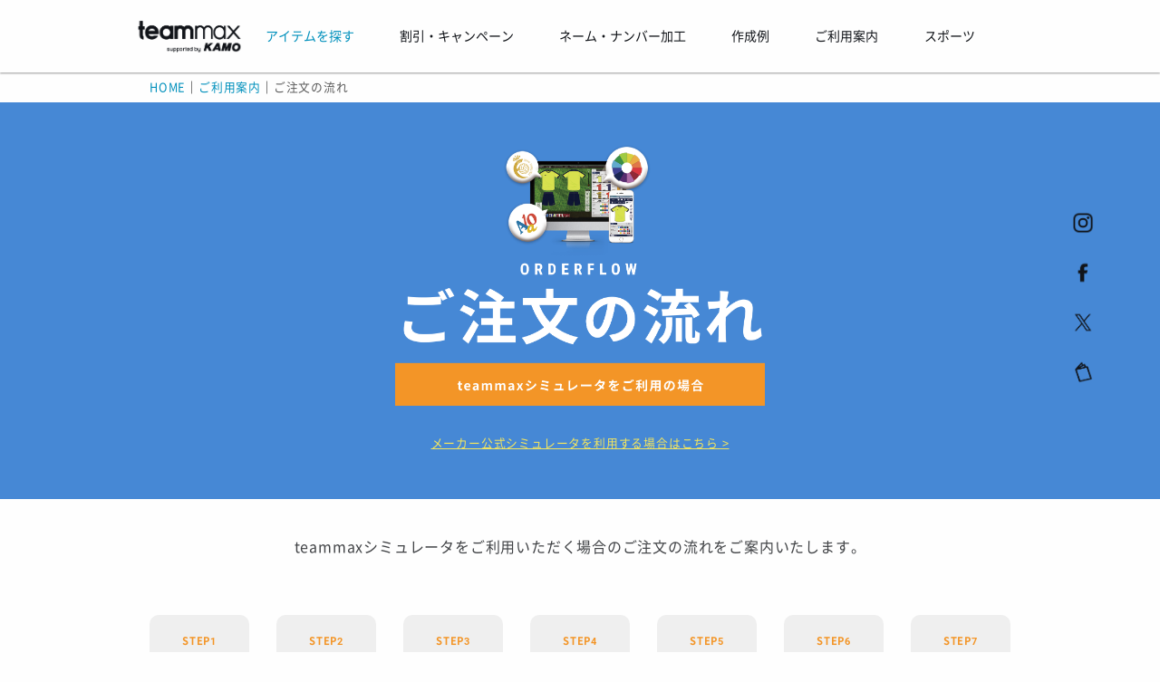

--- FILE ---
content_type: text/html; charset=UTF-8
request_url: https://teamorder.jp/user-guide/flow/
body_size: 15464
content:
<!DOCTYPE html>
<html lang="ja">
<head>

<meta charset="UTF-8" />
<meta name="viewport" content="width=device-width,initial-scale=1.0,minimum-scale=1.0,maximum-scale=1.0,user-scalable=no" />
<title>ご注文の流れ | サッカー・フットサルユニフォーム製作 | チームオーダー専門店 | チームマックス</title>
<link rel="profile" href="http://gmpg.org/xfn/11" />
<link rel="pingback" href="https://teamorder.jp/xmlrpc.php" />

<!-- Google Tag Manager -->
<script>(function(w,d,s,l,i){w[l]=w[l]||[];w[l].push({'gtm.start':
new Date().getTime(),event:'gtm.js'});var f=d.getElementsByTagName(s)[0],
j=d.createElement(s),dl=l!='dataLayer'?'&l='+l:'';j.async=true;j.src=
'https://www.googletagmanager.com/gtm.js?id=GTM-KJF5HZBN'+dl;f.parentNode.insertBefore(j,f);
})(window,document,'script','dataLayer','GTM-KJF5HZBN');</script>
<!-- End Google Tag Manager -->

<!-- All in One SEO Pack 2.10.1 by Michael Torbert of Semper Fi Web Design[-1,-1] -->
<meta name="description"  content="メーカー公式シミュレータを利用する場合はこちら &gt; teammaxシミュレータをご利用いただく場合のご注文の流れをご案内いたします。 STEP1 アイテムを選ぶ STEP2 デザイン作成 STEP3 お見積もり STEP4 ご注文確定 STEP5 お支払い STEP6 制作 STEP7 お届け アイテムを選ぶ" />

<link rel="canonical" href="https://teamorder.jp/user-guide/flow/" />
<!-- /all in one seo pack -->
<link rel='dns-prefetch' href='//s.w.org' />
<link rel="alternate" type="application/rss+xml" title="サッカー・フットサルユニフォーム製作 | チームオーダー専門店 | チームマックス &raquo; フィード" href="https://teamorder.jp/feed/" />
<link rel="alternate" type="application/rss+xml" title="サッカー・フットサルユニフォーム製作 | チームオーダー専門店 | チームマックス &raquo; コメントフィード" href="https://teamorder.jp/comments/feed/" />
<link rel='stylesheet' id='wpcfs-form-css'  href='https://teamorder.jp/wp-content/plugins/wp-custom-fields-search/templates/form.css?ver=1765781156' type='text/css' media='all' />
<link rel='stylesheet' id='contact-form-7-css'  href='https://teamorder.jp/wp-content/plugins/contact-form-7/includes/css/styles.css?ver=5.1.1' type='text/css' media='all' />
<link rel='stylesheet' id='main-css'  href='https://teamorder.jp/wp-content/themes/wp-dcafe/style.css?ver=1765781156' type='text/css' media='all' />
<link rel='stylesheet' id='sub-css'  href='https://teamorder.jp/wp-content/themes/wp-dcafe/css/style2.css?ver=1765781156' type='text/css' media='all' />
<link rel='stylesheet' id='cf7cf-style-css'  href='https://teamorder.jp/wp-content/plugins/cf7-conditional-fields/style.css?ver=2.0.3' type='text/css' media='all' />
<link rel='stylesheet' id='jquery-ui-smoothness-css'  href='https://teamorder.jp/wp-content/plugins/contact-form-7/includes/js/jquery-ui/themes/smoothness/jquery-ui.min.css?ver=1.11.4' type='text/css' media='screen' />
<script type='text/javascript' src='https://teamorder.jp/wp-includes/js/jquery/jquery.js?ver=1.12.4'></script>
<script type='text/javascript' src='https://teamorder.jp/wp-includes/js/jquery/jquery-migrate.min.js?ver=1.4.1'></script>
<script type='text/javascript' src='https://teamorder.jp/wp-content/themes/wp-dcafe/assets/js/custom.modernizr.js?ver=20120208'></script>
<link rel='https://api.w.org/' href='https://teamorder.jp/wp-json/' />
<link rel="EditURI" type="application/rsd+xml" title="RSD" href="https://teamorder.jp/xmlrpc.php?rsd" />
<link rel="wlwmanifest" type="application/wlwmanifest+xml" href="https://teamorder.jp/wp-includes/wlwmanifest.xml" /> 
<meta name="generator" content="WordPress 4.9.26" />
<link rel='shortlink' href='https://teamorder.jp/?p=49921' />
<link rel="alternate" type="application/json+oembed" href="https://teamorder.jp/wp-json/oembed/1.0/embed?url=https%3A%2F%2Fteamorder.jp%2Fuser-guide%2Fflow%2F" />
<link rel="alternate" type="text/xml+oembed" href="https://teamorder.jp/wp-json/oembed/1.0/embed?url=https%3A%2F%2Fteamorder.jp%2Fuser-guide%2Fflow%2F&#038;format=xml" />
<link rel="stylesheet" href="https://teamorder.jp/wp-content/themes/wp-dcafe/page/flow/css/flow.css?" type="text/css" media="all" />
<!--
    <PageMap>
      <DataObject type="thumbnail">
        <Attribute name="src" value="https://teamorder.jp/wp-content/themes/wp-dcafe/img/meta_thumbnail.jpg"/>
        <Attribute name="width" value="160"/>
        <Attribute name="height" value="160"/>
      </DataObject>
    </PageMap>
  -->
  <meta name="thumbnail" content="https://teamorder.jp/wp-content/themes/wp-dcafe/img/meta_thumbnail.jpg" /><link rel="icon" href="https://teamorder.jp/wp-content/uploads/2022/11/cropped-favicon_teammax-32x32.png" sizes="32x32" />
<link rel="icon" href="https://teamorder.jp/wp-content/uploads/2022/11/cropped-favicon_teammax-192x192.png" sizes="192x192" />
<link rel="apple-touch-icon-precomposed" href="https://teamorder.jp/wp-content/uploads/2022/11/cropped-favicon_teammax-180x180.png" />
<meta name="msapplication-TileImage" content="https://teamorder.jp/wp-content/uploads/2022/11/cropped-favicon_teammax-270x270.png" />

<!--[if lt IE 9]>
<link rel="stylesheet" id="ie-media-css"  href="https://teamorder.jp/wp-content/themes/wp-dcafe/assets/css/foundation-ie.min.css" type="text/css" media="all" />
<![endif]-->
<!--[if lt IE 9]>
<script src="https://teamorder.jp/wp-content/themes/wp-dcafe/assets/js/html5.js" type="text/javascript"></script>
<![endif]-->

<link rel="stylesheet" href="https://teamorder.jp/wp-content/themes/wp-dcafe/css/swiper.min.css">
<script src="https://teamorder.jp/wp-content/themes/wp-dcafe/js/swiper.min.js"></script>
<script src="https://teamorder.jp/wp-content/themes/wp-dcafe/js/benri.js"></script>


<!--OGP-->		
<!--/* 共通 */-->	
<meta property="og:title" content="" />
<meta property="og:description" content="">
<meta property="og:url" content="https://teamorder.jp/user-guide/flow/">
<meta property="og:type" content="website" />
<meta property="og:image" content="https://teamorder.jp/wp-content/themes/wp-dcafe/img/ogp/ogp_teammax.jpg" />
<meta property="og:site_name" content="サッカーユニフォーム、フットサルユニフォーム製作専門店【teammax/チームマックス】 | 年間3,000チームのユニフォーム製作専門店" />
<!--//* FaceBook */-->	
<meta property="fb:app_id" content="1010406395697083" />
<!--//* twitter */-->	
<meta name="twitter:card" content="summary_large_image" /> 
<meta name="twitter:site" content="@teammaxtokyo" /> 

</head>
<body class="page-template page-template-page-base page-template-page-base-php page page-id-49921 page-child parent-pageid-75836 group-blog">
<!-- Google Tag Manager (noscript) -->
<noscript><iframe src="https://www.googletagmanager.com/ns.html?id=GTM-KJF5HZBN"
height="0" width="0" style="display:none;visibility:hidden"></iframe></noscript>
<!-- End Google Tag Manager (noscript) -->
<div id="page" class="hfeed site">
	   
    <!-------   グローバルメニュー　中身　content-grobalmenu.php  --------->
    <!-----------------------------------------------------
header
------------------------------------------------------->
<header id="masthead" class="site-header" role="banner">
    <div id="header-main" ontouchend>
        <div id="header-main-bk">
            <div class="home-logo">
                <a href="https://teamorder.jp/"><img src="https://teamorder.jp/wp-content/themes/wp-dcafe/img/logo/kamoteammax_logo.png" width="1069" height="321" alt="サッカーユニフォーム、フットサルユニフォーム製作専門店【teammax / チームマックス】" ></a>
            </div>
            <div id="navi-menu" autotouchstart="">
                <ul class="css_mega_menu">
                    <li class="menu-item">
                        <span ontouchend style="color:#0090bc;">アイテムを探す</span>
                        <ul>
                            <li>
                                <div class="row large-up-5">
                                    <div class="columns blue">
                                        <div class="inner">
                                            <h5 class="title mt-2">こだわり検索</h5>
                                            <p class="mt-3">国内最大級の豊富な品揃えの中から、条件を絞ってアイテムを見つけよう！</p>
                                            <p class="btn mt-3 mb-2"><a href="/search?sports_id=1">商品を探す</a></p>
                                        </div>
                                    </div>
                                    <div class="columns">
                                        <div class="inner">
                                            <h5 class="title mt-2">ゲームウェア</h5>
                                            <a href="/search?category_id=1&category_id=9&category_id=4&category_id=13&order=1"><img class="mt-1" src="/wp-content/themes/wp-dcafe/img/menu/g_navi_shirts.jpg" width="480" height="250" alt="ゲームウェア"></a>
                                            <p class="mt-2">王道から個性的なものまで豊富にご用意！チームに合ったシャツをみつけよう！</p>
                                            <p class="btn mt-1"><a href="/search?category_id=1&category_id=9&category_id=4&category_id=13&order=1">ゲームウェア一覧へ</a></p>
                                        </div>
                                    </div>
                                    <div class="columns">
                                        <div class="inner">
                                            <h5 class="title mt-2">アウター</h5>
                                            <a href="/outer/"><img class="mt-1" src="/wp-content/themes/wp-dcafe/img/menu/g_navi_outer.jpg" width="480" height="250" alt="アウター"></a>
                                            <p class="mt-2">練習のときも、移動のときも、チームで揃えれば一体感が更に高まります。</p>
                                            <p class="btn mt-1"><a href="/outer/">アウターページへ</a></p>
                                        </div>
                                    </div>
                                    <div class="columns">
                                        <div class="inner">
                                            <h5 class="title mt-2">バッグ</h5>
                                            <a href="/bags/"><img class="mt-1" src="/wp-content/themes/wp-dcafe/img/menu/g_navi_bag.jpg" width="480" height="250" alt="バッグ"></a>
                                            <p class="mt-2">移動中もチームを背負う！チーム名や番号を入れたチームバッグがつくれます。</p>
                                            <p class="btn mt-1"><a href="/bags/">チームバッグページへ</a></p>
                                        </div>
                                    </div>
                                    <div class="columns">
                                        <div class="inner">
                                            <h5 class="title mt-2">フルオーダー</h5>
                                            <a href="/shouka/"><img class="mt-1" src="/wp-content/themes/wp-dcafe/img/menu/g_navi_original.jpg" width="480" height="250" alt="フルオーダー"></a>
                                            <p class="mt-2">他のチームとは被りたくない！という方にはこちら。イチからデザイン！</p>
                                            <p class="btn mt-1"><a href="/shouka/">オリジナルページへ</a></p>
                                        </div>
                                    </div>
                                </div>

                                <div class="row mt-4">
                                    <div class="columns">
                                        <h5 class="title">ブランド一覧</h5>
                                        <div class="content mt-2">
                                            <a href="/nike/"><img src="/wp-content/themes/wp-dcafe/img/logo/nike.svg" width="300" height="144" alt="ナイキ"><p>ナイキ</p></a>
                                            <a href="/adidas/"><img src="/wp-content/themes/wp-dcafe/img/logo/adidas.svg" width="300" height="144" alt="アディダス"><p>アディダス</p></a>
                                            <a href="/puma/"><img src="/wp-content/themes/wp-dcafe/img/logo/puma.svg" width="300" height="144" alt="プーマ"><p>プーマ</p></a>
                                            <a href="/umbro/"><img src="/wp-content/themes/wp-dcafe/img/logo/umbro.svg" width="300" height="144" alt="アンブロ"><p>アンブロ</p></a>
                                            <a href="/new-balance/"><img title="new balance" src="/wp-content/themes/wp-dcafe/img/logo/new-balance.svg" width="300" height="144" alt="ニューバランス"><p>ニューバランス</p></a>
                                            <a href="/mizuno/"><img src="/wp-content/themes/wp-dcafe/img/logo/mizuno.svg" width="300" height="144" alt="ミズノ"><p>ミズノ</p></a>
                                            <a href="/hummel/"><img src="/wp-content/themes/wp-dcafe/img/logo/hummel.svg" width="300" height="144" alt="ヒュンメル"><p>ヒュンメル</p></a>
                                            <a href="/asics/"><img src="/wp-content/themes/wp-dcafe/img/logo/asics.svg" width="300" height="144" alt="アシックス"><p>アシックス</p></a>
                                             <a href="/abani/"><img title="ABANI" src="/wp-content/themes/wp-dcafe/img/logo/abani.svg" width="300" height="144" alt="アバーニ"><p>アバーニ</p></a>
                                             <a href="/underarmour/"><img title="underarmour" src="/wp-content/themes/wp-dcafe/img/logo/underarmour.svg" width="300" height="144" alt="アンダーアーマー"><p>アンダーアーマー</p></a>
                                             <a href="/kappa/"><img src="/wp-content/themes/wp-dcafe/img/logo/kappa.svg" width="300" height="144" alt="カッパ"><p>カッパ</p></a>
                                            </div>
                                             
                                        <div class="content mt-2">
                                            <a href="/gavic/"><img src="/wp-content/themes/wp-dcafe/img/logo/gavic.svg" width="300" height="144" alt="ガビック"><p>ガビック</p></a>                                   
                                            <a href="/kelme/"><img src="/wp-content/themes/wp-dcafe/img/logo/kelme.svg" width="300" height="144" alt="ケレメ"><p>ケレメ</p></a>
                                            <a href="/gol/"><img src="/wp-content/themes/wp-dcafe/img/logo/gol.svg" width="300" height="144" alt="ゴル"><p>ゴル</p></a>
                                            <a href="/goleador/"><img src="/wp-content/themes/wp-dcafe/img/logo/goleador.svg" width="300" height="144" alt="ゴレアドール"><p>ゴレアドール</p></a>
                                            <a href="/soccerjunky/"><img src="/wp-content/themes/wp-dcafe/img/logo/soccerjunky.svg" width="300" height="144" alt="サッカージャンキー"><p>S.ジャンキー</p></a>
                                            <a href="/ginga/"><img src="/wp-content/themes/wp-dcafe/img/logo/ginga.svg" width="300" height="144" alt="ジンガ"><p>ジンガ</p></a>
                                            <a href="/spazio/"><img src="/wp-content/themes/wp-dcafe/img/logo/spazio.svg" width="300" height="144" alt="スパツィオ"><p>スパッツィオ</p></a>
                                            <a href="/sfida/"><img src="/wp-content/themes/wp-dcafe/img/logo/sfida1706.svg" width="300" height="144" alt="スフィーダ"><p>スフィーダ</p></a>
                                            <a href="/dalponte/"><img src="/wp-content/themes/wp-dcafe/img/logo/dalponte.svg" width="300" height="144" alt="ダウポンチ"><p>ダウポンチ</p></a>
                                            <a href="/nosso-senhor-do-paraiso/"><img src="/wp-content/themes/wp-dcafe/img/logo/nosso-senhor-do-paraiso.svg" width="300" height="144" alt="ノッソセニョールドパライーゾ"><p>ノッソ</p></a>
                                            <a href="/finta/"><img src="/wp-content/themes/wp-dcafe/img/logo/finta.svg" width="300" height="144" alt="フィンタ"><p>フィンタ</p></a>
                                             </div>
                                            
                                        <div class="content mt-2">
                                                                                        <a href="/buenavista/"><img src="/wp-content/themes/wp-dcafe/img/logo/buenavista.svg" width="300" height="144" alt="ブエナビスタデポルテ"><p>ブエナビスタ</p></a>
                                            <a href="/penalty/"><img src="/wp-content/themes/wp-dcafe/img/logo/penalty.svg" width="300" height="144" alt="ペナルティ"><p>ペナルティ</p></a>
                                            <a href="/bonera/"><img src="/wp-content/themes/wp-dcafe/img/logo/bonera.svg" width="300" height="144" alt="ボネーラ"><p>ボネーラ</p></a>
                                            <a href="/boltone/"><img src="/wp-content/themes/wp-dcafe/img/logo/boltone.svg" width="300" height="144" alt="ボルトン"><p>ボルトン</p></a>
                                            <a href="/yasuda/"><img src="/wp-content/themes/wp-dcafe/img/logo/yasuda.svg" width="300" height="144" alt="ヤスダ"><p>ヤスダ</p></a>
                                            <a href="/younger/"><img src="/wp-content/themes/wp-dcafe/img/logo/younger.svg" width="300" height="144" alt="ヤンガー"><p>ヤンガー</p></a>
                                            <a href="/yonex/"><img src="/wp-content/themes/wp-dcafe/img/logo/yonex.svg" width="300" height="144" alt="ヨネックス"><p>ヨネックス</p></a>
                                            <a href="/champion/"><img src="/wp-content/themes/wp-dcafe/img/logo/champion.svg" width="300" height="144" alt="チャンピオン"><p>チャンピオン</p></a>
                                            <a href="/wundou/"><img src="/wp-content/themes/wp-dcafe/img/logo/wundou.svg" width="300" height="144" alt="ウンドウ"><p>ウンドウ</p></a>
                                            <a class="empty"></a>
                                            <a class="empty"></a>
                                        </div>
                                    </div>
                                </div>
                            </li>
                        </ul>
                    </li><!-- end of menu-item -->

                    <li>
                        <span ontouchend>割引・キャンペーン</span>
                        <ul>
                            <li class="example">
                                <div class="row">
                                    <div class="large-5 columns">
                                        <h5 class="title mt-2">割引・キャンペーン</h5>
                                        <a href="/discount/"><img class="mt-1" src="https://teamorder.jp/wp-content/themes/wp-dcafe/img/menu/g_navi_sale.jpg" width="750" height="464" alt="キャンペーン"></a>
                                    </div>
                                    <div class="large-5 columns">
                                        <p style="font-size:14px;">お得にユニフォームをつくろう！<br>期間限定のSALEやキャンペーンの他、常設のお得なサービスも豊富にご用意してます</p>
                                        <p class="btn mt-4"><a href="/discount/">開催中のSALE・キャンペーン一覧</a></p>
                                    </div>
                                </div>
                            </li>
                        </ul>
                    </li>

                    <li>
                        <span ontouchend>ネーム・ナンバー加工</span>
                        <ul>
                            <li class="marking">
                                <div class="row large-up-3">
                                    <div class="columns">
                                        <div class="inner">
                                            <h5 class="title mt-2">価格</h5>
                                            <a href="/marking#price/"><img class="mt-1" src="/wp-content/themes/wp-dcafe/img/menu/g_navi_mark_price.jpg" width="480" height="250" alt="マーク価格"></a>
                                            <p class="mt-2">チーム名や個人名、番号の価格について。<br>詳しくはこちらをご確認ください。</p>
                                            <p class="btn mt-1"><a href="/marking#price/">価格について</a></p>
                                        </div>
                                    </div>
                                    <div class="columns">
                                        <div class="inner">
                                            <h5 class="title mt-2">フォント</h5>
                                            <a href="/fonts/"><img class="mt-1" src="/wp-content/themes/wp-dcafe/img/menu/g_navi_font.jpg" width="480" height="250" alt="マークフォント"></a>
                                            <p class="mt-2">マーキング用のフォントは100種類以上。<br>お好みのフォントを探そう！</p>
                                            <p class="btn mt-1"><a href="/fonts/">フォント一覧</a></p>
                                        </div>
                                    </div>
                                    <div class="columns">
                                        <div class="inner">
                                            <h5 class="title mt-2">エンブレム</h5>
                                            <a href="/marking/emblem/"><img class="mt-1" src="/wp-content/themes/wp-dcafe/img/menu/g_navi_emblem.jpg" width="480" height="250" alt="エンブレム"></a>
                                            <p class="mt-2">“チームの象徴”エンブレムをつくろう！<br>オリジナルのエンブレムも作成可能です！</p>
                                            <p class="btn mt-1"><a href="/marking/emblem/">エンブレムページへ</a></p>
                                        </div>
                                    </div>
                                </div>
                            </li>
                        </ul>
                    </li>

                    <li>
                        <span ontouchend>作成例</span>
                        <ul>
                            <li class="example">
                                <div class="row">
                                    <div class="large-5 columns">
                                        <h5 class="title mt-2">作成例</h5>
                                        <a href="/example/?sports_id=SOCCER"><img class="mt-1" src="/wp-content/themes/wp-dcafe/img/menu/g_navi_gallery.jpg" width="480" height="250" alt="お客様作成例"></a>
                                    </div>
                                    <div class="large-5 columns">
                                        <p style="font-size:14px;">年間4,700チーム、40,000着以上の製作を行っている当店では、過去にお客様がつくったユニフォームの作成例も豊富です。<br>デザインの参考にしてみてはいかがでしょうか。</p>
                                        <p class="btn mt-4"><a href="/example/?sports_id=SOCCER">全ての作成例を見る</a></p>
                                    </div>
                                </div>
                            </li>
                        </ul>
                    </li>

                    <li>
                        <span ontouchend>ご利用案内</span>
                        <ul>
                            <li class="comp-guide">
                                <div class="row medium-up-6">
                                    <div class="columns"><a href="/user-guide/flow/"><p class="mt-4">ご注文の流れ</p></a></div>
                                    <div class="columns"><a href="/user-guide/add-unicom-pc/"><p class="mt-4">追加注文</p></a></div>
                                    <div class="columns"><a href="/rental_srv/"><p class="mt-4">サンプルレンタルサービス</p></a></div>
                                    <div class="columns"><a href="/user-guide/delivery/"><p class="mt-4">納期・配送</p></a></div>
                                    <div class="columns"><a href="/user-guide/payment/"><p class="mt-4">お支払い</p></a></div>                                    
                                    <div class="columns"><a href="/user-guide/faq/"><p class="mt-4">よくある質問</p></a></div>
                                    <div class="columns"><a href="/user-guide/lps/"><p class="mt-4">大型チームサポートサービス</a></div>
                                    <div class="columns"><a href="/user-guide/uni-rules/"><p class="mt-4">ユニフォーム規定</p></a></div>
                                    <div class="columns"><a href="/cataloglist/"><p class="mt-4">カタログ一覧</p></a></div>
                                    <div class="columns"><a href="/activity/"><p class="mt-4">当店の活動</p></a></div>
                                    <div class="columns"><a href="/info/"><p class="mt-4">お問い合わせ</p></a></div>
                                    <div class="columns"><a href="/user-guide/company/"><p class="mt-4">会社案内</p></a></div>
                                </div>
                            </li>
                        </ul>
                    </li>
                    
                    <li>
                        <span ontouchend>スポーツ</span>
                        <ul>
                        <!-----  gm_sports PC ------>
<div class="display-736-pc">                        
                            <li class="comp-sports">
                                <div class="row medium-up-6">
                                    <div class="columns">
                                        <a href="/">
                                            <p class="mt-4">サッカー</p>
                                        </a>
                                    </div>
                                    <div class="columns">
                                        <a href="/rugby/">
                                            <p class="mt-4">ラグビー</p>
                                        </a>
                                    </div>
                                    <div class="columns">
                                        <a href="/volleyball/">
                                            <p class="mt-4">バレーボール</p>
                                        </a>
                                    </div>
                                    <div class="columns">
                                        <a href="/basketball/">
                                            <p class="mt-4">バスケットボール</p>
                                        </a>
                                    </div>
                                    <div class="columns">
                                        <a href="/handball/">
                                            <p class="mt-4">ハンドボール</p>
                                        </a>
                                    </div>
                                    <div class="columns">
                                        <a href="/athletics/">
                                            <p class="mt-4">陸上</p>
                                        </a>
                                    </div>
                                    <div class="columns">
                                        <a href="/tennis/">
                                            <p class="mt-4">テニス</p>
                                        </a>
                                    </div>
                                    <div class="columns">
                                        <a href="/tabletennis/">
                                            <p class="mt-4">卓球</p>
                                        </a>
                                    </div>
                                    <div class="columns">
                                        <a href="/badminton/">
                                            <p class="mt-4">バドミントン</p>
                                        </a>
                                    </div>
                                    <div class="columns">
                                        <a href="/swimming/">
                                            <p class="mt-4">水泳</p>
                                        </a>
                                    </div>
                                    <div class="columns">
                                        <a href="/baseball/">
                                            <p class="mt-4">野球</p>
                                        </a>
                                    </div>
                                    <div class="columns">
                                        <a href="/golf/">
                                            <p class="mt-4">ゴルフ</p>
                                        </a>
                                    </div>
                                    <div class="columns">
                                        <a href="/wrestling/">
                                            <p class="mt-4">レスリング</p>
                                        </a>
                                    </div>                                   
                                    <div class="columns">
                                        <a href="/training/">
                                            <p class="mt-4">トレーニング</p>
                                        </a>
                                    </div>
                                    <div class="columns">
                                        <a href="/esports/">
                                            <p class="mt-4">eスポーツ</p>
                                        </a>
                                    </div>
                                    <div class="columns">
                                        <a href="/dance/">
                                            <p class="mt-4">ダンス</p>
                                        </a>
                                    </div>
                                    <div class="columns">
                                        <a href="/work-uniform/">
                                            <p class="mt-4">ワークウェア</p>
                                        </a>
                                    </div>
                                    <div class="columns">
                                        <a href="/various/">
                                            <p class="mt-4">and more</p>
                                        </a>
                                    </div>
                                </div>
                            </li>
                    </div>
                    
<!-----  gm_sports SP ------>
<div class="display-736-sp">
                            <li><a href="/">サッカー</a></li>
                            <li><a href="/rugby/">ラグビー</a></li>
                            <li><a href="/volleyball/">バレーボール</a></li>
                            <li><a href="/basketball/">バスケットボール</a></li>
                            <li><a href="/handball/">ハンドボール</a></li>
                            <li><a href="/athletics/">陸上</a></li>
                            <li><a href="/tennis/">テニス</a></li>
                            <li><a href="/tabletennis/">卓球</a></li>
                            <li><a href="/badminton/">バドミントン</a></li>
                            <li><a href="/swimming/">水泳</a></li>
                            <li><a href="/baseball/">野球</a></li>
                            <li><a href="/golf/">ゴルフ</a></li>
                            <li><a href="/wrestling/">レスリング</a></li>
                            <li><a href="/training/">トレーニング</a></li>
                            <li><a href="/esports/">eスポーツ</a></li>
                            <li><a href="/dance/">ダンス</a></li>
                            <li><a href="/work-uniform/">ワークウェア</a></li>
                            <li><a href="/various/">and more</a></li>
                    </div>
                        </ul>
                    </li>

                </ul>
            </div>

            <!--カートなどの機能が実装されたら表示（width 20%）-->
            <!--
<div class="user-icons">
<div class="user-keep">
<a href="NEW URL">
<img src="/wp-content/themes/wp-dcafe/img/top-renewal/ic_favorite.png">
<p class="mt-05">お気に入り</p>
</a>
</div>
<div class="user-cart">
<a href="NEW URL">
<img src="/wp-content/themes/wp-dcafe/img/top-renewal/ic_cart.png">
<p class="mt-05">カート</p>
</a>
</div>
<div class="user-page">
<a href="NEW URL">
<p class="name">＊＊＊ 様</p>
<p class="mt-05">マイページ</p>
</a>
</div>
</div> -->
        </div><!--end of header-main-bk-->
    </div><!--end of header-main-->

    <!-----------------------------------------------------------------
header-sp / スマホ・タブレット用メニュー
------------------------------------------------------------------->
    <div id="header-sp">
        <div id="header-sp-bk">
            <p class="site-logo-m">
                <a href="/"><img src="https://teamorder.jp/wp-content/themes/wp-dcafe/img/logo/kamoteammax_logo.png" width="1069" height="321" alt="サッカーユニフォーム、フットサルユニフォーム製作専門店【teammax / チームマックス】"></a>
            </p>
            <input id="nav-input" type="checkbox" class="nav-unshown">
            <label id="nav-open" for="nav-input"><span></span>
            <p class="sp-menu-text">menu</p></label>
            <label class="nav-unshown" id="nav-close" for="nav-input"></label>
            
            <div class="head-search">
                <a href="https://teamorder.jp/search?sports_id=1" onclick="ga('send', 'event', 'link', 'click', '商品検索SP_ヘッダ');">
                <img src="https://teamorder.jp/wp-content/themes/wp-dcafe/img/top-new/search_blue.svg" alt="商品検索" width="20" height="20">
                <p>商品検索</p>
                </a>
                 
            </div>
            <!------------------------------- メニュー中身 ----------------------------------------->
            <div id="nav-content">
                <ul class="sp_menu_content animated">
                   
                    <li class="banner"><a href="https://teamorder.jp/discount/"><img class="mt-1" src="https://teamorder.jp/wp-content/themes/wp-dcafe/campaign/202401volumemax/img/volume2024_w750.png" width="750" height="464" alt="キャンペーン"></a></li>

                    <li class="unicom"><a href="https://unicomposer.com/">ユニフォームをカスタマイズ</a></li>

                    <li><a href="/">HOME</a></li>

                    <!--- アイテムを探す --->
                    <li class="sp_menu_child"><input type="checkbox" name="group_item" id="group_item"><label for="group_item">アイテムを探す</label>
                        <ul>
                            <li><a class="menu_search" href="/search">こだわり検索</a></li>

                            <li class="sp_menu_child"><input type="checkbox" name="sub_group_brand" id="sub_group_brand"><label for="sub_group_brand">ブランド一覧</label>
                                <ul class="menu_bland">
                                    <li><a href="/nike/"><img src="/wp-content/themes/wp-dcafe/img/logo/nike.svg" width="300" height="144" alt="ナイキ"><p>ナイキ</p></a></li>
                                    <li><a href="/adidas/"><img src="/wp-content/themes/wp-dcafe/img/logo/adidas.svg" width="300" height="144" alt="アディダス"><p>アディダス</p></a></li>
                                    <li><a href="/puma/"><img src="/wp-content/themes/wp-dcafe/img/logo/puma.svg" width="300" height="144" alt="プーマ"><p>プーマ</p></a></li>
                                    <li><a href="/umbro/"><img src="/wp-content/themes/wp-dcafe/img/logo/umbro.svg" width="300" height="144" alt="アンブロ"><p>アンブロ</p></a></li>
                                    <li><a href="/new-balance/"><img title="new balance" src="/wp-content/themes/wp-dcafe/img/logo/new-balance.svg" width="300" height="144" alt="ニューバランス"><p>ニューバランス</p></a></li>
                                    <li><a href="/mizuno/"><img src="/wp-content/themes/wp-dcafe/img/logo/mizuno.svg" width="300" height="144" alt="ミズノ"><p>ミズノ</p></a></li>
                                    <li><a href="/hummel/"><img src="/wp-content/themes/wp-dcafe/img/logo/hummel.svg?2" alt="ヒュンメル"><p>ヒュンメル</p></a></li>
                                    <li><a href="/asics/"><img src="/wp-content/themes/wp-dcafe/img/logo/asics.svg" width="300" height="144" alt="アシックス"><p>アシックス</p></a></li>
                                    <li><a href="/abani/"><img title="ABANI" src="/wp-content/themes/wp-dcafe/img/logo/abani.svg" width="300" height="144" alt="アバーニ"><p>アバーニ</p></a></li>
                                    <li><a href="/underarmour/"><img title="underarmour" src="/wp-content/themes/wp-dcafe/img/logo/underarmour.svg" width="300" height="144" alt="アンダーアーマー"><p>アンダーアーマー</p></a></li>
                                                                        <li><a href="/kappa/"><img src="/wp-content/themes/wp-dcafe/img/logo/kappa.svg" width="300" height="144" alt="カッパ"><p>カッパ</p></a></li>
                                    <li><a href="/gavic/"><img src="/wp-content/themes/wp-dcafe/img/logo/gavic.svg" width="300" height="144" alt="ガビック"><p>ガビック</p></a></li>
                                    <li><a href="/kelme/"><img src="/wp-content/themes/wp-dcafe/img/logo/kelme.svg" width="300" height="144" alt="ケレメ"><p>ケレメ</p></a></li>
                                    <li><a href="/gol/"><img src="/wp-content/themes/wp-dcafe/img/logo/gol.svg" width="300" height="144" alt="ゴル"><p>ゴル</p></a></li>
                                    <li><a href="/goleador/"><img src="/wp-content/themes/wp-dcafe/img/logo/goleador.svg" width="300" height="144" alt="ゴレアドール"><p>ゴレアドール</p></a></li>
                                    <li><a href="/soccerjunky/"><img src="/wp-content/themes/wp-dcafe/img/logo/soccerjunky.svg" width="300" height="144" alt="サッカージャンキー"><p>S.ジャンキー</p></a></li>
                                    <li><a href="/ginga/"><img src="/wp-content/themes/wp-dcafe/img/logo/ginga.svg" width="300" height="144" alt="ジンガ"><p>ジンガ</p></a></li>
                                    <li><a href="/spazio/"><img src="/wp-content/themes/wp-dcafe/img/logo/spazio.svg" width="300" height="144" alt="スパツィオ"><p>スパッツィオ</p></a></li>
                                    <li><a href="/sfida/"><img src="/wp-content/themes/wp-dcafe/img/logo/sfida1706.svg" width="300" height="144" alt="スフィーダ"><p>スフィーダ</p></a></li>
                                    <li><a href="/dalponte/"><img src="/wp-content/themes/wp-dcafe/img/logo/dalponte.svg" width="300" height="144" alt="ダウポンチ"><p>ダウポンチ</p></a></li>
                                    <li><a href="/nosso-senhor-do-paraiso/"><img src="/wp-content/themes/wp-dcafe/img/logo/nosso-senhor-do-paraiso.svg" width="300" height="144" alt="ノッソセニョールドパライーゾ"><p>ノッソ</p></a></li>
                                    <li><a href="/finta/"><img src="/wp-content/themes/wp-dcafe/img/logo/finta.svg" width="300" height="144" alt="フィンタ"><p>フィンタ</p></a></li>
                                    <li><a href="/buenavista/"><img src="/wp-content/themes/wp-dcafe/img/logo/buenavista.svg" width="300" height="144" alt="ブエナビスタデポルテ"><p>ブエナビスタ</p></a></li>
                                    <li><a href="/penalty/"><img src="/wp-content/themes/wp-dcafe/img/logo/penalty.svg" width="300" height="144" alt="ペナルティ"><p>ペナルティ</p></a></li>
                                    <li><a href="/bonera/"><img src="/wp-content/themes/wp-dcafe/img/logo/bonera.svg" width="300" height="144" alt="ボネーラ"><p>ボネーラ</p></a></li>
                                    <li><a href="/boltone/"><img src="/wp-content/themes/wp-dcafe/img/logo/boltone.svg" width="300" height="144" alt="ボルトン"><p>ボルトン</p></a></li>
                                    <li><a href="/yasuda/"><img src="/wp-content/themes/wp-dcafe/img/logo/yasuda.svg" width="300" height="144" alt="ヤスダ"><p>ヤスダ</p></a></li>
                                    <li><a href="/younger/"><img src="/wp-content/themes/wp-dcafe/img/logo/younger.svg" width="300" height="144" alt="ヤンガー"><p>ヤンガー</p></a></li>
                                    <li><a href="/yonex/"><img src="/wp-content/themes/wp-dcafe/img/logo/yonex.svg" width="300" height="144" alt="ヨネックス"><p>ヨネックス</p></a></li>
                                    <li><a href="/champion/"><img src="/wp-content/themes/wp-dcafe/img/logo/champion.svg" width="300" height="144" alt="チャンピオン"><p>チャンピオン</p></a></li>
                                    <li><a href="/wundou/"><img src="/wp-content/themes/wp-dcafe/img/logo/wundou.svg" width="300" height="144" alt="ウンドウ"><p>ウンドウ</p></a></li>                                    
                                </ul>
                            </li>

                            <li class="sp_menu_child"><input type="checkbox" name="sub_group_itemcate" id="sub_group_itemcate"><label for="sub_group_itemcate">アイテムカテゴリ</label>
                                <ul>
                                    <li><a href="/search?category_id=1&category_id=9&category_id=4&category_id=13&order=1"><p>ゲームウェア</p></a></li>
                                    <li><a href="/outer/"><p>ジャージ・アウター</p></a></li>
                                    <li><a href="/bags/"><p>バッグ</p></a></li>
                                    <li><a href="/shouka/"><p>オリジナル</p></a></li>
                                </ul>
                            </li>
                        </ul>
                    </li>

                    <!--- 割引・キャンペーン --->
                    <li class="menu_camp"><a href="/discount/">割引・キャンペーン</a></li>

                    <!--- 作成例 --->
                    <li><a href="/example/?sports_id=SOCCER">作成例</a></li>

                    <!--- ネーム・ナンバー加工 --->
                    <li class="sp_menu_child"><input type="checkbox" name="group_marking" id="group_marking"><label for="group_marking">ネーム・ナンバー加工</label>
                        <ul>
                            <li><a href="/marking#price/">価格</a></li>
                            <li><a href="/fonts/">フォント</a></li>
                            <li><a href="/marking/emblem/">エンブレム</a></li>
                        </ul>
                    </li>

                    <!--- ご利用案内 --->
                    <li class="sp_menu_child"><input type="checkbox" name="group_guide" id="group_guide"><label for="group_guide">ご利用案内</label>
                        <ul>
                            <li><a href="/user-guide/flow/">ご注文の流れ</a></li>
                            <li><a href="/user-guide/add-unicom-pc/">追加注文</a></li>
                            <li><a href="/rental_srv/">サンプルレンタルサービス</a></li>
                            <li><a href="/user-guide/delivery/">納期・配送</a></li>
                            <li><a href="/user-guide/payment/">お支払い</a></li>
                            <li><a href="/user-guide/uni-rules/">ユニフォーム規定</a></li>
                            <li><a href="/cataloglist/">カタログ一覧</a></li>
                            <li><a href="/user-guide/faq/">よくある質問</a></li>
                            <li><a href="/user-guide/lps/">大型チームサポートサービス</a></li>
                            <li><a href="/info/">お問い合わせ</a></li>
                            <li><a href="/user-guide/company/">会社案内</a></li>
                        </ul>
                    </li>
                    
                    <!--- 当店の活動 --->
                    <li><a href="/activity/">当店の活動</a></li>
                    
                    <!--その他スポーツ-->
                    <li class="sp_menu_child"><input type="checkbox" name="group_sports" id="group_sports" checked=""><label for="group_sports">その他スポーツ</label>
                        <ul>
                        <!-----  gm_sports PC ------>
<div class="display-736-pc">                        
                            <li class="comp-sports">
                                <div class="row medium-up-6">
                                    <div class="columns">
                                        <a href="/">
                                            <p class="mt-4">サッカー</p>
                                        </a>
                                    </div>
                                    <div class="columns">
                                        <a href="/rugby/">
                                            <p class="mt-4">ラグビー</p>
                                        </a>
                                    </div>
                                    <div class="columns">
                                        <a href="/volleyball/">
                                            <p class="mt-4">バレーボール</p>
                                        </a>
                                    </div>
                                    <div class="columns">
                                        <a href="/basketball/">
                                            <p class="mt-4">バスケットボール</p>
                                        </a>
                                    </div>
                                    <div class="columns">
                                        <a href="/handball/">
                                            <p class="mt-4">ハンドボール</p>
                                        </a>
                                    </div>
                                    <div class="columns">
                                        <a href="/athletics/">
                                            <p class="mt-4">陸上</p>
                                        </a>
                                    </div>
                                    <div class="columns">
                                        <a href="/tennis/">
                                            <p class="mt-4">テニス</p>
                                        </a>
                                    </div>
                                    <div class="columns">
                                        <a href="/tabletennis/">
                                            <p class="mt-4">卓球</p>
                                        </a>
                                    </div>
                                    <div class="columns">
                                        <a href="/badminton/">
                                            <p class="mt-4">バドミントン</p>
                                        </a>
                                    </div>
                                    <div class="columns">
                                        <a href="/swimming/">
                                            <p class="mt-4">水泳</p>
                                        </a>
                                    </div>
                                    <div class="columns">
                                        <a href="/baseball/">
                                            <p class="mt-4">野球</p>
                                        </a>
                                    </div>
                                    <div class="columns">
                                        <a href="/golf/">
                                            <p class="mt-4">ゴルフ</p>
                                        </a>
                                    </div>
                                    <div class="columns">
                                        <a href="/wrestling/">
                                            <p class="mt-4">レスリング</p>
                                        </a>
                                    </div>                                   
                                    <div class="columns">
                                        <a href="/training/">
                                            <p class="mt-4">トレーニング</p>
                                        </a>
                                    </div>
                                    <div class="columns">
                                        <a href="/esports/">
                                            <p class="mt-4">eスポーツ</p>
                                        </a>
                                    </div>
                                    <div class="columns">
                                        <a href="/dance/">
                                            <p class="mt-4">ダンス</p>
                                        </a>
                                    </div>
                                    <div class="columns">
                                        <a href="/work-uniform/">
                                            <p class="mt-4">ワークウェア</p>
                                        </a>
                                    </div>
                                    <div class="columns">
                                        <a href="/various/">
                                            <p class="mt-4">and more</p>
                                        </a>
                                    </div>
                                </div>
                            </li>
                    </div>
                    
<!-----  gm_sports SP ------>
<div class="display-736-sp">
                            <li><a href="/">サッカー</a></li>
                            <li><a href="/rugby/">ラグビー</a></li>
                            <li><a href="/volleyball/">バレーボール</a></li>
                            <li><a href="/basketball/">バスケットボール</a></li>
                            <li><a href="/handball/">ハンドボール</a></li>
                            <li><a href="/athletics/">陸上</a></li>
                            <li><a href="/tennis/">テニス</a></li>
                            <li><a href="/tabletennis/">卓球</a></li>
                            <li><a href="/badminton/">バドミントン</a></li>
                            <li><a href="/swimming/">水泳</a></li>
                            <li><a href="/baseball/">野球</a></li>
                            <li><a href="/golf/">ゴルフ</a></li>
                            <li><a href="/wrestling/">レスリング</a></li>
                            <li><a href="/training/">トレーニング</a></li>
                            <li><a href="/esports/">eスポーツ</a></li>
                            <li><a href="/dance/">ダンス</a></li>
                            <li><a href="/work-uniform/">ワークウェア</a></li>
                            <li><a href="/various/">and more</a></li>
                    </div>
                        </ul>
                    </li>


                    <!--- 各SNSメニュー --->
                    <li class="sns">
                        <div><a href="https://www.instagram.com/teammaxofficial/" target="instagram"><img src="/wp-content/themes/wp-dcafe/img/top-new/ic_insta.png" width="235" height="235" alt="instagram インスタグラム"></a></div>
                        <div><a href="https://www.facebook.com/footballmaxforteam/" target="facebook"><img src="/wp-content/themes/wp-dcafe/img/top-new/ic_fb.png" width="235" height="235" alt="Facebook フェイスブック"></a></div>
                        <div><a href="https://twitter.com/teammaxtokyo" target="twitter"><img src="/wp-content/themes/wp-dcafe/img/top-new/ic_x.png" width="235" height="235" alt="twitter ツイッター X エックス"></a></div>
                        <div><a href="https://teamorder.jp/magazine/" target="_blank"><img src="/wp-content/themes/wp-dcafe/img/top-new/ic_magazine.png" width="235" height="235" alt="マガジン"></a></div>
                    </li>
                    
                </ul>
                <!-- sp_menu_content -->
            </div>
        </div>
    </div>





    <!--サイドメニュー　SNSアイコン-->
    <div class="media-menu">
        <div class="fsm-p">
            <a href="https://www.instagram.com/teammaxofficial/" target="instagram"><img src="/wp-content/themes/wp-dcafe/img/top-new/ic_insta.png" width="1" height="1" alt="instagram インスタグラム"></a>
        </div>
        <div class="fsm-p">
            <a href="https://www.facebook.com/footballmaxforteam/" target="facebook"><img src="/wp-content/themes/wp-dcafe/img/top-new/ic_fb.png" width="1" height="1" alt="Facebook フェイスブック"></a>
        </div>
        <div class="fsm-p">
            <a href="https://twitter.com/teammaxtokyo" target="twitter"><img src="/wp-content/themes/wp-dcafe/img/top-new/ic_x.png" width="1" height="1" alt="twitter ツイッター X エックス"></a>
        </div>
        <div class="fsm-p">
            <a href="https://teamorder.jp/magazine/" target="_blank"><img src="/wp-content/themes/wp-dcafe/img/top-new/ic_magazine.png" width="1" height="1" alt="マガジン"></a>
        </div>
    </div>
</header>	
	<!--bread navi-->
	    	<div class="row breadcrumb">
            <div class="large-12 columns">
                <div class="breadcrumbs" typeof="BreadcrumbList" vocab="http://schema.org/">
                    <!-- Breadcrumb NavXT 6.2.1 -->
<a href="https://teamorder.jp/">HOME</a>｜<span property="itemListElement" typeof="ListItem"><a property="item" typeof="WebPage" title="ご利用案内へ移動" href="https://teamorder.jp/user-guide/" class="post post-page"><span property="name">ご利用案内</span></a><meta property="position" content="2"></span>｜<span property="itemListElement" typeof="ListItem"><span property="name">ご注文の流れ</span><meta property="position" content="3"></span>                </div>
            </div>
		</div>
	
<div id="main" class="site-main">
    <div id="primary" class="content-area">
        <div id="content" class="site-content" role="main">
                        <article id="post-49921" class="post-49921 page type-page status-publish hentry">
            <div class="row">
                <div class="columns">
                <header class="entry-header">
                    <h1 class="entry-title">ご注文の流れ</h1>
                </header><!-- .entry-header -->
</div>
</div>

                <div class="entry-content">

                                                           
                   
                                                <script src="https://teamorder.jp/wp-content/themes/wp-dcafe/js/benri.js"></script>
                            <!--親要素のrow large-12 columnsを消す-->
                            <script>
                                cleanup_main_primary();
                            </script>

                            <section class="pt-3 pb-5" style="background-color: #4688D5;">
                                <div class="row">
                                    <div class="large-5 large-centered small-10 small-centered mb-2">
                                        <img src="https://teamorder.jp/wp-content/themes/wp-dcafe/page/flow/img/simulator.png"
                                            width="1431" height="1068" alt="teammaxシミュレータをご利用いただく場合のご注文の流れ">
                                    </div>
                                    <div class="cover_link mt-3">
                                        <a class="cover_link_text" href="https://teamorder.jp/user-guide/flow-maker-smlt/">メーカー公式シミュレータを利用する場合はこちら ></a>
                                    </div>
                                </div>
                            </section>


                            <section class="row flowlist">
                                <p class="flow_text mt-4 mb-4">teammaxシミュレータをご利用いただく場合のご注文の流れをご案内いたします。</p>
                                <div class="small-up-4 large-up-7">
                                    <div class="columns">
                                        <a href="#item">
                                            <div class="step">
                                                <p class="pt-2 pb-1 mt-2 step_title">STEP1</p>
                                                <img src="https://teamorder.jp/wp-content/themes/wp-dcafe/page/flow/img/step_item.png"
                                                    width="164" height="164" alt="アイテムを選ぶ">
                                                <p class="pt-1 pb-1 step_text">アイテムを選ぶ</p>
                                            </div>
                                        </a>
                                    </div>
                                    <div class="columns">
                                        <a href="#design">
                                            <div class="step">
                                                <p class="pt-2 pb-1 mt-2 step_title">STEP2</p>
                                                <img src="https://teamorder.jp/wp-content/themes/wp-dcafe/page/flow/img/step_design.png"
                                                    width="164" height="164" alt="デザイン作成">
                                                <p class="pt-1 pb-1 step_text">デザイン作成</p>
                                            </div>
                                        </a>
                                    </div>
                                    <div class="columns">
                                        <a href="#estimate">
                                            <div class="step">
                                                <p class="pt-2 pb-1 mt-2 step_title">STEP3</p>
                                                <img src="https://teamorder.jp/wp-content/themes/wp-dcafe/page/flow/img/step_estimate.png"
                                                    width="164" height="164" alt="お見積もり">
                                                <p class="pt-1 pb-1 step_text">お見積もり</p>
                                            </div>
                                        </a>
                                    </div>
                                    <div class="columns">
                                        <a href="#order">
                                            <div class="step">
                                                <p class="pt-2 pb-1 mt-2 step_title">STEP4</p>
                                                <img src="https://teamorder.jp/wp-content/themes/wp-dcafe/page/flow/img/step_order.png"
                                                    width="164" height="164" alt="ご注文確定">
                                                <p class="pt-1 pb-1 step_text">ご注文確定</p>
                                            </div>
                                        </a>
                                    </div>
                                    <div class="columns">
                                        <a href="#payment">
                                            <div class="step">
                                                <p class="pt-2 pb-1 mt-2 step_title">STEP5</p>
                                                <img src="https://teamorder.jp/wp-content/themes/wp-dcafe/page/flow/img/step_payment.png"
                                                    width="164" height="164" alt="お支払い">
                                                <p class="pt-1 pb-1 step_text">お支払い</p>
                                            </div>
                                        </a>
                                    </div>
                                    <div class="columns">
                                        <a href="#making">
                                            <div class="step">
                                                <p class="pt-2 pb-1 mt-2 step_title">STEP6</p>
                                                <img src="https://teamorder.jp/wp-content/themes/wp-dcafe/page/flow/img/step_making.png"
                                                    width="164" height="164" alt="制作">
                                                <p class="pt-1 pb-1 step_text">制作</p>
                                            </div>
                                        </a>
                                    </div>
                                    <div class="columns">
                                        <a href="#delivery">
                                            <div class="step">
                                                <p class="pt-2 pb-1 mt-2 step_title">STEP7</p>
                                                <img src="https://teamorder.jp/wp-content/themes/wp-dcafe/page/flow/img/step_delivery.png"
                                                    width="164" height="164" alt="お届け">
                                                <p class="pt-1 pb-1 step_text">お届け</p>
                                            </div>
                                        </a>
                                    </div>

                                </div>
                            </section>

                            <div class="mt-8 pb-8" style="background-color: #4688D5;">

                                <!-- swiper使用 -->
                                <section id="item">
                                    <div class="row mt-8 mb-3 pt-4 pb-6 step_box">
                                        <div class="columns">
                                            <h2 class="step01">アイテムを選ぶ</h2>
                                            <hr>

                                            <div>
                                                <div class="swiper-container order-flow">
                                                    <div class="swiper-wrapper">
                                                        <div class="swiper-slide">
                                                            <div class="slide-box">
                                                                <div class="content_smlt">
                                                                    <div class="pt-2 columns">
                                                                        <p><span class="step_ti">デザインしながら選ぶ場合</span></p>
                                                                        <p>シミュレータ内でメーカー別、アイテム種類別でお探しできます。ウェアのカラー選択、チーム名、背番号など入れたイメージをシミュレーションしながらご検討いただけます。
                                                                        </p>
                                                                        <a class="btn_flow btn_flow-blu mt-1"
                                                                            href="https://unicomposer.com/"
                                                                            target="_blank">シミュレーターはこちら</a>
                                                                        <div class="link_text mt-1"><a
                                                                                href="https://teamorder.jp/unicomposer/howto/">シミュレータの操作方法はこちら
                                                                                ></a></div>
                                                                    </div>
                                                                    <div class="pt-2 large-9 columns">
                                                                        <picture>
                                                                            <source media="(min-width:737px)" srcset="https://teamorder.jp/wp-content/themes/wp-dcafe/page/flow/img/step01_01pc.jpg">
                                                                            <source media="(max-width:736px)" srcset="https://teamorder.jp/wp-content/themes/wp-dcafe/page/flow/img/step01_01sp.jpg">
                                                                            <img src="https://teamorder.jp/wp-content/themes/wp-dcafe/page/flow/img/step01_01pc.jpg" width="870" height="590" alt="ご注文の流れ">
                                                                        </picture>
                                                                    </div>
                                                                </div>
                                                            </div>
                                                        </div>
                                                        <div class="swiper-slide">
                                                            <div class="slide-box">
                                                                <div class="content_smlt">
                                                                    <div class="pt-2 columns">
                                                                        <p><span class="step_ti">条件を絞り込んで選ぶ場合</span></p>
                                                                        <p>希望条件にチェックを入れてアイテムを絞り込むことが可能です。納期やチームカラーなど、ある程度希望条件のまとまっているチームにおすすめです。
                                                                        </p>
                                                                        <a class="btn_flow btn_flow-blu mt-1"
                                                                            href="https://teamorder.jp/search"
                                                                            target="_blank">商品検索はこちら</a>
                                                                    </div>
                                                                    <div class="pt-2 large-9 columns">
                                                                        <picture>
                                                                            <source media="(min-width:737px)" srcset="https://teamorder.jp/wp-content/themes/wp-dcafe/page/flow/img/step01_04pc.jpg">
                                                                            <source media="(max-width:736px)" srcset="https://teamorder.jp/wp-content/themes/wp-dcafe/page/flow/img/step01_04pc.jpg">
                                                                            <img src="https://teamorder.jp/wp-content/themes/wp-dcafe/page/flow/img/step01_04pc.jpg" width="870" height="590" alt="ご注文の流れ">
                                                                        </picture>
                                                                    </div>
                                                                </div>
                                                            </div>
                                                        </div>
                                                        <div class="swiper-slide">
                                                            <div class="slide-box">
                                                                <div class="content_smlt">
                                                                    <div class="pt-2 columns">
                                                                        <p><span class="step_ti">好きなメーカーから選ぶ場合</span></p>
                                                                        <p>各メーカーの商品をまとめたページをご用意しております。好きなメーカーがある場合は確認してみましょう。<br>
                                                                            </p>
                                                                        <a class="btn_flow btn_flow-blu mt-1"
                                                                            href="https://teamorder.jp/#maker"
                                                                            target="_blank">メーカー一覧はこちら</a>
                                                                    </div>
                                                                    <div class="pt-2 large-9 columns">
                                                                        <picture>
                                                                            <source media="(min-width:737px)" srcset="https://teamorder.jp/wp-content/themes/wp-dcafe/page/flow/img/step01_02pc.jpg">
                                                                            <source media="(max-width:736px)" srcset="https://teamorder.jp/wp-content/themes/wp-dcafe/page/flow/img/step01_02pc.jpg">
                                                                            <img src="https://teamorder.jp/wp-content/themes/wp-dcafe/page/flow/img/step01_02pc.jpg" width="870" height="590" alt="ご注文の流れ">
                                                                        </picture>
                                                                    </div>
                                                                </div>
                                                            </div>
                                                        </div>
                                                        <div class="swiper-slide">
                                                            <div class="slide-box">
                                                                <div class="content_smlt">
                                                                    <div class="pt-2 columns">
                                                                        <p><span class="step_ti">作成例を参考に選ぶ場合</span></p>
                                                                        <p>作成例を参考にしてイメージを膨らませてみましょう。<br>
                                                                            作成例内からお問合せや商品の確認も行っていただけます。</p>
                                                                        <a class="btn_flow btn_flow-blu mt-1"
                                                                            href="https://teamorder.jp/example/"
                                                                            target="_blank">作成例はこちら</a>
                                                                    </div>
                                                                    <div class="pt-2 large-9 columns">
                                                                        <picture>
                                                                            <source media="(min-width:737px)" srcset="https://teamorder.jp/wp-content/themes/wp-dcafe/page/flow/img/step01_03pc.jpg">
                                                                            <source media="(max-width:736px)" srcset="https://teamorder.jp/wp-content/themes/wp-dcafe/page/flow/img/step01_03pc.jpg">
                                                                            <img src="https://teamorder.jp/wp-content/themes/wp-dcafe/page/flow/img/step01_03pc.jpg" width="870" height="590" alt="ご注文の流れ">
                                                                        </picture>
                                                                    </div>
                                                                </div>
                                                            </div>
                                                        </div>

                                                    </div>

                                                    <div class="swiper-button">
                                                        <div class="swiper-button-prev"></div>
                                                        <div class="swiper-button-next"></div>
                                                    </div>

                                                    <div class="fraction">
                                                        <div class="swiper-pagination mt-2"></div>
                                                    </div>

                                                </div>

                                            </div>

                                        </div>
                                    </div>
                                </section>
                                <!-- swiper使用ここまで -->

                                <!-- swiper使用 -->
                                <section id="design">
                                    <div class="row mt-6 mb-3 pt-4 pb-6 step_box">
                                        <div class="columns">
                                                <h2 class="step02">デザイン作成</h2>
                                            <hr>

                                            <div>
                                                <div class="swiper-container order-flow">
                                                    <div class="swiper-wrapper">
                                                        <div class="swiper-slide">
                                                            <div class="slide-box">
                                                                <div class="content_smlt">
                                                                    <div class="pt-2 columns">
                                                                        <p><span class="step_ti">アイテムカスタマイズ</span></p>
                                                                        <p>アイテムの配色をカスタマイズしましょう。<br>商品によっては衿のタイプなど、ウェアの形状もこちらでお選びいただけます。
                                                                        </p>
                                                                        <a class="btn_flow btn_flow-blu mt-1"
                                                                            href="https://unicomposer.com/"
                                                                            target="_blank">シミュレーターはこちら</a>
                                                                        <div class="link_text mt-1"><a
                                                                                href="https://teamorder.jp/unicomposer/howto/">シミュレータの操作方法はこちら
                                                                                ></a></div>
                                                                    </div>
                                                                    <div class="pt-2 large-9 columns">
                                                                        <picture>
                                                                            <source media="(min-width:737px)" srcset="https://teamorder.jp/wp-content/themes/wp-dcafe/page/flow/img/step02_01pc.jpg">
                                                                            <source media="(max-width:736px)" srcset="https://teamorder.jp/wp-content/themes/wp-dcafe/page/flow/img/step02_01sp.jpg">
                                                                            <img src="https://teamorder.jp/wp-content/themes/wp-dcafe/page/flow/img/step02_01pc.jpg" width="870" height="590" alt="ご注文の流れ">
                                                                        </picture>
                                                                    </div>
                                                                </div>
                                                            </div>
                                                        </div>
                                                        <div class="swiper-slide">
                                                            <div class="slide-box">
                                                                <div class="content_smlt">
                                                                    <div class="pt-2 columns">
                                                                        <p><span class="step_ti">マーキングカスタマイズ</span></p>
                                                                        <p>チーム名や胸、背番号など、シミュレータ上で実際に入力、配置したイメージをご確認いただけます。<br>当店のエンブレムメーカーを使用してオリジナルのエンブレムを作成することも可能です。
                                                                        </p>
                                                                        <div class="link_text mt-1"><a
                                                                                href="https://teamorder.jp/marking#price/">マーキングについてはこちら
                                                                                ></a></div>
                                                                        <div class="link_text mt-1"><a
                                                                                href="https://teamorder.jp/emblem-maker/">エンブレムメーカー詳細はこちら
                                                                                ></a></div>
                                                                    </div>
                                                                    <div class="pt-2 large-9 columns">
                                                                        <picture>
                                                                            <source media="(min-width:737px)" srcset="https://teamorder.jp/wp-content/themes/wp-dcafe/page/flow/img/step02_02pc.jpg">
                                                                            <source media="(max-width:736px)" srcset="https://teamorder.jp/wp-content/themes/wp-dcafe/page/flow/img/step02_02sp.jpg">
                                                                            <img src="https://teamorder.jp/wp-content/themes/wp-dcafe/page/flow/img/step02_02pc.jpg" width="870" height="590" alt="ご注文の流れ">
                                                                        </picture>
                                                                    </div>
                                                                </div>
                                                            </div>
                                                        </div>
                                                    </div>

                                                    <div class="swiper-button">
                                                        <div class="swiper-button-prev"></div>
                                                        <div class="swiper-button-next"></div>
                                                    </div>

                                                    <div class="fraction">
                                                        <div class="swiper-pagination mt-2"></div>
                                                    </div>

                                                </div>

                                            </div>

                                        </div>
                                    </div>
                                </section>
                                <!-- swiper使用ここまで -->

                                <!-- swiper使用 -->
                                <section id="estimate">
                                    <div class="row mt-6 mb-3 pt-4 pb-6 step_box">
                                        <div class="columns">
                                            <h2 class="step03">お見積もり</h2>
                                            <hr>

                                            <div>
                                                <div class="swiper-container order-flow">
                                                    <div class="swiper-wrapper">
                                                        <div class="swiper-slide">
                                                            <div class="slide-box">
                                                                <div class="content_smlt">
                                                                    <div class="pt-2 columns">
                                                                        <p><span class="step_ti">ユーザー登録</span></p>
                                                                        <p>ログインボタンからメールアドレスを入力して新規登録を行ってください。<br>発行された仮パスワードとメールアドレスを入力してログインを行ってください。
                                                                        </p>
                                                                    </div>
                                                                    <div class="pt-2 large-9 columns">
                                                                        <picture>
                                                                            <source media="(min-width:737px)" srcset="https://teamorder.jp/wp-content/themes/wp-dcafe/page/flow/img/step03_01pc.jpg">
                                                                            <source media="(max-width:736px)" srcset="https://teamorder.jp/wp-content/themes/wp-dcafe/page/flow/img/step03_01sp.jpg">
                                                                            <img src="https://teamorder.jp/wp-content/themes/wp-dcafe/page/flow/img/step03_01pc.jpg" width="870" height="590" alt="ご注文の流れ">
                                                                        </picture>
                                                                    </div>
                                                                </div>
                                                            </div>
                                                        </div>
                                                        <div class="swiper-slide">
                                                            <div class="slide-box">
                                                                <div class="content_smlt">
                                                                    <div class="pt-2 columns">
                                                                        <p><span class="step_ti">デザイン保存</span></p>
                                                                        <p>ログインを行っていただくと、作成したデザインをセーブリストに保存することができます。ログイン状態で「セーブする」、スマートフォンの場合は「保存」を選択して適当なセーブ名称をご入力ください。
                                                                        </p>
                                                                    </div>
                                                                    <div class="pt-2 large-9 columns">
                                                                        <picture>
                                                                            <source media="(min-width:737px)" srcset="https://teamorder.jp/wp-content/themes/wp-dcafe/page/flow/img/step03_02pc.jpg">
                                                                            <source media="(max-width:736px)" srcset="https://teamorder.jp/wp-content/themes/wp-dcafe/page/flow/img/step03_02sp.jpg">
                                                                            <img src="https://teamorder.jp/wp-content/themes/wp-dcafe/page/flow/img/step03_02pc.jpg" width="870" height="590" alt="ご注文の流れ">
                                                                        </picture>
                                                                    </div>
                                                                </div>
                                                            </div>
                                                        </div>
                                                        <div class="swiper-slide">
                                                            <div class="slide-box">
                                                                <div class="content_smlt">
                                                                    <div class="pt-2 columns">
                                                                        <p><span class="step_ti">見積もり依頼を行う</span></p>
                                                                        <p>セーブリスト内で見積もり希望のデザインにチェックを入れてください。
                                                                            本見積ボタンを押下後、各メンバーのマーキング詳細やウェアサイズなどをご入力いただくようになります。
                                                                            順にお進みいただき送信をクリックしていただくことでお見積もり依頼が完了します。</p>
                                                                    </div>
                                                                    <div class="pt-2 large-9 columns">
                                                                        <picture>
                                                                            <source media="(min-width:737px)" srcset="https://teamorder.jp/wp-content/themes/wp-dcafe/page/flow/img/step03_03pc.jpg">
                                                                            <source media="(max-width:736px)" srcset="https://teamorder.jp/wp-content/themes/wp-dcafe/page/flow/img/step03_03sp.jpg">
                                                                            <img src="https://teamorder.jp/wp-content/themes/wp-dcafe/page/flow/img/step03_03pc.jpg" width="870" height="590" alt="ご注文の流れ">
                                                                        </picture>
                                                                    </div>
                                                                </div>
                                                            </div>
                                                        </div>
                                                        <div class="swiper-slide">
                                                            <div class="slide-box">
                                                                <div class="content_smlt">
                                                                    <div class="pt-2 columns">
                                                                        <p><span class="step_ti">見積もり書を受け取る</span></p>
                                                                        <p>ご依頼を確認後、当店スタッフがご登録いただいたメールアドレス宛に正式な金額やデザインイメージを反映させた見積もり書をお送りいたします。
                                                                        </p>
                                                                    </div>
                                                                    <div class="pt-2 large-9 columns">
                                                                        <picture>
                                                                            <source media="(min-width:737px)" srcset="https://teamorder.jp/wp-content/themes/wp-dcafe/page/flow/img/step03_04pc.jpg">
                                                                            <source media="(max-width:736px)" srcset="https://teamorder.jp/wp-content/themes/wp-dcafe/page/flow/img/step03_04pc.jpg">
                                                                            <img src="https://teamorder.jp/wp-content/themes/wp-dcafe/page/flow/img/step03_04pc.jpg" width="870" height="590" alt="ご注文の流れ">
                                                                        </picture>
                                                                    </div>
                                                                </div>
                                                            </div>
                                                        </div>

                                                    </div>

                                                    <div class="swiper-button">
                                                        <div class="swiper-button-prev"></div>
                                                        <div class="swiper-button-next"></div>
                                                    </div>

                                                    <div class="fraction">
                                                        <div class="swiper-pagination mt-2"></div>
                                                    </div>

                                                </div>

                                            </div>

                                        </div>
                                    </div>
                                </section>
                                <!-- swiper使用ここまで -->

                                <!-- 画像なし -->
                                <section id="order">
                                    <div class="row mt-6 mb-3 pt-4 pb-6 step_box">
                                        <div class="columns">
                                            <h2 class="step04">ご注文確定</h2>
                                            <hr>
                                            <div class="content_text">
                                                <div class="pt-2">
                                                    <p>お見積もり書の内容で注文をご希望の場合は、<b>マイページ</b>から注文確定を行ってください。<br>ご注文確定メールが自動返信で届きます。
                                                    </p>
                                                    <div class="link_text mt-1 mb-4"><a
                                                            href="https://unicomposer.com/#mypage">マイページはこちら ></a></div>
                                                </div>
                                            </div>
                                        </div>
                                    </div>
                                </section>
                                <!-- 画像なしここまで -->

                                <!-- 画像なし -->
                                <section id="payment">
                                    <div class="row mt-6 mb-3 pt-4 pb-6 step_box">
                                        <div class="columns">
                                            <h2 class="step05">お支払い</h2>
                                            <hr>
                                            <div class="content_text">
                                                <div class="pt-2">
                                                    <p>ご注文金額のお支払いをお願いいたします。<br><b>クレジットカード</b>もしくは<b>銀行振込</b>でお支払いいただけます。
                                                    </p>
                                                    <div class="link_text mt-1"><a
                                                            href="https://teamorder.jp/user-guide/payment/">お支払いについて
                                                            ></a></div>
                                                    <div class="link_text mt-1 mb-4"><a
                                                            href="https://teamorder.jp/user-guide/payment/#receipt">領収書について
                                                            ></a></div>
                                                </div>
                                            </div>
                                        </div>
                                    </div>
                                </section>
                                <!-- 画像なしここまで -->

                                <!-- 画像なし -->
                                <section id="making">
                                    <div class="row mt-6 mb-3 pt-4 pb-6 step_box">
                                        <div class="columns">
                                            <h2 class="step06">制作</h2>
                                            <hr>
                                            <div class="content_text">
                                                <div class="pt-2">
                                                    <p>お支払いの確認が取れましたら、商品の準備を開始します。<br>各スケジュールの確認が取れ次第、発送予定日をご案内いたします。
                                                    </p>
                                                    <div class="link_text mt-1 mb-4"><a
                                                            href="https://teamorder.jp/user-guide/delivery/">納期について
                                                            ></a></div>
                                                </div>
                                            </div>
                                        </div>
                                    </div>
                                </section>
                                <!-- 画像なしここまで -->

                                <!-- 画像なし -->
                                <section id="delivery">
                                    <div class="row mt-6 mb-3 pt-4 pb-6 step_box">
                                        <div class="columns">
                                            <h2 class="step07">お届け</h2>
                                            <hr>
                                            <div class="content_text">
                                                <div class="pt-2">
                                                    <p>ご注文商品を発送いたします。<br>商品が到着しましたら、ご注文内容と相違ないかご確認ください。</p>
                                                    <div class="link_text mt-1 mb-4"><a
                                                            href="https://teamorder.jp/user-guide/delivery/">配送について
                                                            ></a></div>
                                                </div>
                                            </div>
                                        </div>
                                    </div>
                                </section>
                                <!-- 画像なしここまで -->

                                <div class="button mt-8 mb-4 large-7 large-centered">
                                    <div>
                                        <a class="faq" href="https://teamorder.jp/faq/">よくある質問</a>
                                    </div>

                                    <div>
                                        <a class="contact" href="https://teamorder.jp/info/">お問い合わせ</a>
                                    </div>
                                </div>


                            </div>



                            <!--swiper-->
                            <script src="https://teamorder.jp/wp-content/themes/wp-dcafe/js/swiper.min.js"></script>
                            <script>
                                var swiper = new Swiper('.swiper-container.order-flow', {
                                    pagination: {
                                        el: '.swiper-pagination',
                                        clickable: true,
                                        type: "fraction",
                                    },
                                    navigation: {
                                        nextEl: '.swiper-button-next',
                                        prevEl: '.swiper-button-prev',
                                    },
                                    breakpoints: {
                                        479: {
                                            centeredSlides: true,
                                        },
                                        1069: {
                                            centeredSlides: true,
                                        },
                                    }
                                });
                            </script>

                                    </div><!-- .entry-content -->
            </article><!-- #post-## -->

            
        </div><!-- #content -->
    </div><!-- #primary -->

</div>
<!--row-->


<!--bread navi-->
<div class="breadcrumb">
    <div class="row">
        <div class="large-12 columns">
            <div class="breadcrumbs" typeof="BreadcrumbList" vocab="http://schema.org/">
                <!-- Breadcrumb NavXT 6.2.1 -->
<a href="https://teamorder.jp/">HOME</a>｜<span property="itemListElement" typeof="ListItem"><a property="item" typeof="WebPage" title="ご利用案内へ移動" href="https://teamorder.jp/user-guide/" class="post post-page"><span property="name">ご利用案内</span></a><meta property="position" content="2"></span>｜<span property="itemListElement" typeof="ListItem"><span property="name">ご注文の流れ</span><meta property="position" content="3"></span>            </div>
        </div>
    </div>
</div>

<!--footer-->
<footer id="colophon" class="site-footer" role="contentinfo" style="background: white;">
    <!--footer latest-post-->
    <div class="footer-latest-post">
        <div class="row">
            <div class="columns">
                <h4 class="widget-title">更新情報</h4>
            </div>
            <div class="columns post-bg">
                                                <!-- クエリの指定-->

                                <p>
                    
                    <span class="modified_data">
                        2026/01/19</span>
                    <br>
                    <span class="latest_post_new">NEW!</span>                    <a href="https://teamorder.jp/20260119/">
                        【younger】価格改定のお知らせ</a><br />

                    
                    <span class="modified_data">
                        2026/01/05</span>
                    <br>
                                        <a href="https://teamorder.jp/20260105/">
                        【PUMA】価格改定のお知らせ</a><br />

                    
                    <span class="modified_data">
                        2025/12/19</span>
                    <br>
                                        <a href="https://teamorder.jp/20251219/">
                        【MIZUNO／卓球】デザインプリントオーダー価格改定について</a><br />

                    
                    <span class="modified_data">
                        2025/12/15</span>
                    <br>
                                        <a href="https://teamorder.jp/20251215-2/">
                        年末年始営業についてのご案内</a><br />

                    
                    <span class="modified_data">
                        2025/12/05</span>
                    <br>
                                        <a href="https://teamorder.jp/20251028/">
                        【PUMA】価格改定のお知らせ</a><br />

                                    </p>
                
                                <!-- 忘れずにリセットする必要がある -->

            </div>
        </div>
    </div>
    <!--footer sitemap-->
    <div class="footer-sitemap">
        <div class="row">
            <div class="columns">
                <ul>
                    <li><a href="https://teamorder.jp/">HOME</a></li>
                    <li><a href="https://teamorder.jp/search/">アイテム検索</a></li>
                    <li><a href="https://teamorder.jp/marking/">マーキング</a></li>
                    <li><a href="https://teamorder.jp/marking/emblem/">エンブレム</a></li>
                    <li><a href="https://teamorder.jp/fonts/">フォント</a></li>
                    <li><a href="https://teamorder.jp/example/">作成例</a></li>
                    <li><a href="https://teamorder.jp/discount/">割引・特典</a></li>
                    <li><a href="https://teamorder.jp/info/">お問合せ</a></li>
                    <li><a href="https://teamorder.jp/user-guide/">ご利用案内</a></li>
                </ul>
            </div>
        </div>
    </div>

    <div class="footer-main">
        <div class="row">

            <!--footer left 読み込み-->
                    <hr style="border: 0.5px solid #ddd; margin: 0;" class="display-736-sp">
        <!--footer left-->
        <div class="small-12 medium-4 large-3 columns">
            <aside id="text-11" class="widget widget_text">
                <a class="my-accordion" data-target="footer-left">
                    <h4 class="widget-title">会社情報</h4>
                </a>
                <div class="textwidget">
                    <div class="footer-left">
                        <p>teammax / チームマックス</p>
                        <p class="mt-1 mb-2">株式会社ディライトフル<br> 〒135-0031
                            <br> 東京都江東区佐賀1-1-3
                            <br> 第一富士ビル3階
                            <br> (TEL)050-5865-0583
                            <br> (FAX)03-5620-0701
                        </p>
                    </div>
                </div>
            </aside>
        </div>
        <hr style="border: 0.5px solid #ddd; margin: 0;" class="display-736-sp">
        <!--footer center1-->
        <div class="small-12 medium-4 large-3 columns">
            <aside id="text-7" class="widget widget_text">
                <a class="my-accordion" data-target="footer-center1">
                    <h4 class="widget-title">関連サイト・姉妹サイト</h4>
                </a>
                <div class="textwidget">
                    <div class="footer-center1">
                        <p>
                                <a class="" href="/" target="_blank">サッカーウェア専門店<br>―teammax / soccer</a><br>
                                <a class="mt-1" href="/rugby/" target="_blank">ラグビーウェア専門店<br>―teammax / rugby</a>
                                <a class="mt-1" href="/volleyball/" target="_blank">バレーボールウェア専門店<br>―teammax / volleyball</a>
                                <a class="mt-1" href="/basketball/" target="_blank">バスケットボールウェア専門店<br>―teammax / basketball</a>
                                <a class="mt-1" href="/handball/" target="_blank">ハンドボールウェア専門店<br>―teammax / handball</a>
                                <a class="mt-1" href="/esports/" target="_blank">eスポーツウェア専門店<br>―teammax / esports</a>
                                
                            </p>
                    </div>
                </div>
            </aside>
        </div>
        <hr style="border: 0.5px solid #ddd; margin: 0;" class="display-736-sp">
        <!--footer center2-->
        <div class="small-12 medium-4 large-2 columns">
            <a class="my-accordion" data-target="footer-center3">
                <h4 class="widget-title">お問い合わせ</h4>
            </a>
            <div class="footer-center3">
                <p class="mb-2">info@teamorder.jp<br>050-5865-0583</p>
            </div>           
            <!--<div style="text-align:center;" class="my-accordion">
                <a href="https://www.wantedly.com/projects/328034" target="_blank" style="
                        cursor: pointer;
                        pointer-events: all;
                    ">
                    <h4 class="widget-title">Webエンジニア募集中</h4>
                </a>
            </div>-->
        </div>
        <hr style="border: 0.5px solid #ddd; margin: 0;" class="display-736-sp">
        
        
        <!--footer right-->       
        



            <!--footer right 各競技の情報-->
            <div class="small-12 medium-12 large-4 columns">
                <div class="row centering-m">
                    <div class="small-12 medium-4 large-12 columns">
                        <a href="https://teamorder.jp/"><img src="https://teamorder.jp/wp-content/themes/wp-dcafe/img/logo/kamoteammax_logo.png" width="1069" height="191" alt="サッカーユニフォーム、フットサルユニフォーム制作専門店【teammax / チームマックス】" class="logo"></a>
                    </div>
                    <div class="small-12 medium-6 large-12 columns">
                        <p class="footballmax mb-1">国内最大級のメーカー取り扱い数を誇る、<br>
                            チームオーダー専門店『teammax / チームマックス』<br>
                            サッカーユニフォーム、<br>フットサルユニフォームのことなら何でもおまかせ！</p>
                    </div>
                </div>
            </div>
        </div>

        <!--footer end 読み込み-->
        <div class="row">
<div class="small-12 medium-12 large-12 columns p-mark mt-3">
    <img src="https://teamorder.jp/wp-content/themes/wp-dcafe/img/campany/privacy_mark.png" width="1" height="1" alt="プライバシーマーク 個人情報保護方針">
    <p class="">プライバシーマーク制度に基づきお客様の個人情報を適切、安全に管理しています。<br>
    <a href="https://www.dlfl.jp/privacy/" target="_blank" style="color:#0090BC;">株式会社ディライトフル個人情報保護方針</a></p>
</div>

</div>

<hr style="border: 0.5px solid #ddd; margin: 0;">

<div class="row">
    <div class="columns">
        <div class="site-info text-center">
            <p class="mt-1">&copy; 2012-
                2026<a href="https://teamorder.jp/">チームオーダー専門店 teammax.</a></p>
        </div><!-- .site-info -->
    </div>
</div>    </div>
</footer>


</div>
<!--header.php内<div id="page" class="hfeed site">の閉じ-->

<a href="#top" id="return-top">▲</a>

<script type="text/javascript">
document.addEventListener( 'wpcf7mailsent', function( event ) {
    ga( 'send', 'event', 'Contact Form', 'submit' );
}, false );
</script>
<script type='text/javascript'>
/* <![CDATA[ */
var wpcf7 = {"apiSettings":{"root":"https:\/\/teamorder.jp\/wp-json\/contact-form-7\/v1","namespace":"contact-form-7\/v1"},"jqueryUi":"1"};
/* ]]> */
</script>
<script type='text/javascript' src='https://teamorder.jp/wp-content/plugins/contact-form-7/includes/js/scripts.js?ver=5.1.1'></script>
<script type='text/javascript' src='https://teamorder.jp/wp-content/themes/wp-dcafe/js/jquery-3.0.0.min.js?ver=1.0'></script>
<script type='text/javascript' src='https://teamorder.jp/wp-content/themes/wp-dcafe/js/myscript.js?ver=1.0'></script>
<script type='text/javascript' src='https://teamorder.jp/wp-content/themes/wp-dcafe/assets/js/skip-link-focus-fix.js?ver=20130115'></script>
<script type='text/javascript'>
/* <![CDATA[ */
var wpcf7cf_global_settings = {"ajaxurl":"https:\/\/teamorder.jp\/wp-admin\/admin-ajax.php"};
/* ]]> */
</script>
<script type='text/javascript' src='https://teamorder.jp/wp-content/plugins/cf7-conditional-fields/js/scripts.js?ver=2.0.3'></script>
<script type='text/javascript' src='https://teamorder.jp/wp-includes/js/jquery/ui/core.min.js?ver=1.11.4'></script>
<script type='text/javascript' src='https://teamorder.jp/wp-includes/js/jquery/ui/datepicker.min.js?ver=1.11.4'></script>
<script type='text/javascript'>
jQuery(document).ready(function(jQuery){jQuery.datepicker.setDefaults({"closeText":"\u9589\u3058\u308b","currentText":"\u4eca\u65e5","monthNames":["1\u6708","2\u6708","3\u6708","4\u6708","5\u6708","6\u6708","7\u6708","8\u6708","9\u6708","10\u6708","11\u6708","12\u6708"],"monthNamesShort":["1\u6708","2\u6708","3\u6708","4\u6708","5\u6708","6\u6708","7\u6708","8\u6708","9\u6708","10\u6708","11\u6708","12\u6708"],"nextText":"\u6b21","prevText":"\u524d","dayNames":["\u65e5\u66dc\u65e5","\u6708\u66dc\u65e5","\u706b\u66dc\u65e5","\u6c34\u66dc\u65e5","\u6728\u66dc\u65e5","\u91d1\u66dc\u65e5","\u571f\u66dc\u65e5"],"dayNamesShort":["\u65e5","\u6708","\u706b","\u6c34","\u6728","\u91d1","\u571f"],"dayNamesMin":["\u65e5","\u6708","\u706b","\u6c34","\u6728","\u91d1","\u571f"],"dateFormat":"yy\/mm\/dd","firstDay":0,"isRTL":false});});
</script>
<script type='text/javascript' src='https://teamorder.jp/wp-includes/js/jquery/ui/widget.min.js?ver=1.11.4'></script>
<script type='text/javascript' src='https://teamorder.jp/wp-includes/js/jquery/ui/button.min.js?ver=1.11.4'></script>
<script type='text/javascript' src='https://teamorder.jp/wp-includes/js/jquery/ui/spinner.min.js?ver=1.11.4'></script>
<script type='text/javascript' src='https://teamorder.jp/wp-includes/js/wp-embed.min.js?ver=4.9.26'></script>

<!--ページ上部に戻る-->
<script>
    function topButton(elmId, duration) {
        //トップに戻るボタンの要素の取得
        var topButton = document.getElementById(elmId);
        topButton.addEventListener("click", function(e) {
            //デフォルトの動作の制御
            e.preventDefault();
            var begin = new Date() - 0;
            var yOffset = window.pageYOffset;
            var timer = setInterval(function() {
                var current = new Date() - begin;
                if (current > duration) {
                    clearInterval(timer);
                    current = duration;
                }
                //スクロール位置を単位時間で変更する
                window.scrollTo(0, yOffset * (1 - current / duration))
            }, 10);
        }, false)
    }
    // 使用例 トップに戻るボタンの id とアニメーションにかかる時間をミリ秒で指定
    topButton("return-top", 300)
</script>

<!--ga conversion-->
<script type="text/javascript">
    /* <![CDATA[ */
    var google_conversion_id = 1068145074;
    var google_custom_params = window.google_tag_params;
    var google_remarketing_only = true;
    /* ]]> */
</script>

<!--gad conversion-->
<script type="text/javascript" src="//www.googleadservices.com/pagead/conversion.js">
</script>
<noscript>
    <div style="display:inline;">
        <img height="1" width="1" style="border-style:none;" alt="" src="//googleads.g.doubleclick.net/pagead/viewthroughconversion/1068145074/?value=0&amp;guid=ON&amp;script=0" />
    </div>
</noscript>
</body>

</html>

--- FILE ---
content_type: text/css
request_url: https://teamorder.jp/wp-content/themes/wp-dcafe/page/flow/css/flow.css?
body_size: 2100
content:
/*ご注文の流れ*/

.entry-header {
    display: none;
}

#return-top {
    display: none!important;
}

/*カバー*/

.cover_text {
    text-align: center;
    font-size: 37px;
    font-weight: bold;
    color: #fff;
}

.cover_link {
    text-align: center;
    font-size: 0.8em;
}

.cover_link_text {
    color: #F3E55F;
    text-decoration: underline;
}



/*ステップリスト*/

.flow_text {
    text-align: center;
    display: block;
}

.step {
    background-color: #EFEFEF;
    border-radius: 10px;
}

.step_title {
    text-align: center;
    display: block;
    color: #F39527;
    font-weight: bold;
    font-size: 0.7em;
}

.step img {
    width: 50%;
    margin: auto;
    display: block;
}

.step_text {
    text-align: center;
    display: block;
    color: #2F363E;
    font-weight: bold;
    font-size: 0.9em;
    letter-spacing: 0;
}

.step_text::after {
    content: "▼";
    font-size: 12px;
    font-weight: bold;
    color: #2F363E;
    text-align: center;
    display: block;
    padding-top: 0.7em;
}


/*各ステップ*/

.content_smlt img {
    box-shadow: 0px 0px 10px 2px #f2f2f2;
}

h2 {
    font-weight: bold;
    font-size: 40px;
    margin-bottom: 1rem;
    color: #000;
}

hr {
    width: 87%;
}

.step01 {
    background-image: url("https://teamorder.jp/wp-content/themes/wp-dcafe/page/flow/img/step01.png");
    background-size: 55px 55px;
    background-repeat: no-repeat;
    padding: 20px 0px 15px 80px;
    background-position: 3%;
    margin: 0px 65px;
}

.step02 {
    background-image: url("https://teamorder.jp/wp-content/themes/wp-dcafe/page/flow/img/step02.png");
    background-size: 55px 55px;
    background-repeat: no-repeat;
    padding: 20px 0px 15px 80px;
    background-position: 3%;
    margin: 0px 65px;
}

.step03 {
    background-image: url("https://teamorder.jp/wp-content/themes/wp-dcafe/page/flow/img/step03.png");
    background-size: 55px 55px;
    background-repeat: no-repeat;
    padding: 20px 0px 15px 80px;
    background-position: 3%;
    margin: 0px 65px;
}

.step04 {
    background-image: url("https://teamorder.jp/wp-content/themes/wp-dcafe/page/flow/img/step04.png");
    background-size: 55px 55px;
    background-repeat: no-repeat;
    padding: 20px 0px 15px 80px;
    background-position: 3%;
    margin: 0px 65px;
}

.step05 {
    background-image: url("https://teamorder.jp/wp-content/themes/wp-dcafe/page/flow/img/step05.png");
    background-size: 55px 55px;
    background-repeat: no-repeat;
    padding: 20px 0px 15px 80px;
    background-position: 3%;
    margin: 0px 65px;
}

.step06 {
    background-image: url("https://teamorder.jp/wp-content/themes/wp-dcafe/page/flow/img/step06.png");
    background-size: 55px 55px;
    background-repeat: no-repeat;
    padding: 20px 0px 15px 80px;
    background-position: 3%;
    margin: 0px 65px;
}

.step07 {
    background-image: url("https://teamorder.jp/wp-content/themes/wp-dcafe/page/flow/img/step07.png");
    background-size: 55px 55px;
    background-repeat: no-repeat;
    padding: 20px 0px 15px 80px;
    background-position: 3%;
    margin: 0px 65px;
}

.step_box {
    background-color: #fff;
    border-radius: 10px;
    
}

.content_smlt {
    display: flex;
    margin: 0 60px;
}

.content_text {
    display: flex;
    margin: 0px 80px 0px 73px;
}

.step_ti {
    font-weight: bold;
    font-size: 1.3em;
    color: #000;
}

.content_smlt p {
    font-size: 16px;
    color: #505050;
}

.content_text p {
    font-size: 16px;
    color: #505050;
}



.btn_flow-blu,
a.btn_flow-blu {
  color: #fff;
  background-color: #4387C5;
}

.btn_flow-blu:hover,
a.btn_flow-blu:hover {
  color: #fff;
  background: #7dafde;
}

.btn_flow,
a.btn_flow,
button.btn_flow {
  font-size: 1rem;
  font-weight: 700;
  line-height: 1.5;
  display: inline-block;
  padding: 1rem 3rem;
  transition: all 0.3s;
  color: #ffffff;
}

.link_text {
    font-size: 0.8em;
    color: #0090bc;
    text-decoration: underline;
}

.button {
    display: flex;
    justify-content: space-evenly;
}

.faq {
    color: #505050;
    background-color: #DCD655;
    border-radius: 5px;
    display: block;
    padding: 20px 80px;
    font-size: 0.9em;
    text-align: center;
    font-weight: 700;
}

.contact {
    color: #505050;
    background-color: #ffffff;
    border-radius: 5px;
    display: block;
    padding: 20px 80px;
    font-size: 0.9em;
    text-align: center;
    font-weight: 700;
}

/*swiper*/

#item .swiper-button-prev, 
#design .swiper-button-prev,
#estimate .swiper-button-prev,
#order .swiper-button-prev,
#payment .swiper-button-prev,
#making .swiper-button-prev,
#order .swiper-button-prev
{
    background-image: url(https://teamorder.jp/wp-content/themes/wp-dcafe/page/flow/img/arrow_prev.png);
    background-size: 38px 38px;
    width: 40px;
}

#item .swiper-button-next,
#design .swiper-button-next,
#estimate .swiper-button-next,
#order .swiper-button-next,
#payment .swiper-button-next,
#making .swiper-button-next,
#order .swiper-button-next
{
    background-image: url(https://teamorder.jp/wp-content/themes/wp-dcafe/page/flow/img/arrow_next.png);
    background-size: 38px 38px;
    width: 40px;
}

#item .swiper-pagination,
#design .swiper-pagination,
#estimate .swiper-pagination,
#order .swiper-pagination,
#payment .swiper-pagination,
#making .swiper-pagination,
#order .swiper-pagination
{
    position: relative;
    margin-top: 40px;
    font-family: "Roboto-N", "NotoSansCJKjp", "sans-serif";
    font-weight: 600;
    font-size: 15px;
    display: flex;
    justify-content: center;
    align-items: center;
    background: #F39527;
    width: 90px;
    color: #fff;
    border-radius: 5px;
    height: 40px;
    letter-spacing: 5px;
}

#item .fraction ,
#design .fraction ,
#estimate .fraction ,
#order .fraction ,
#payment .fraction ,
#making .fraction ,
#order .fraction 
  {
    display: flex;
    justify-content: center;
  }




/*----------------------------------------------------------*/
/* スマホ用CSS */
/*----------------------------------------------------------*/
@media only screen and (max-width: 479px) {

    /*ステップリスト*/
    .cover_text {
        font-size: 28px;
    }

    .step {
        margin-top: 0.8rem;
    }

    .step_title {
        font-size: 9px;
        padding-top: 10px;
    }

    .step_text {
        font-weight: bold;
        font-size: 0.6em;
    }
    
    .step_text::after {
        font-size: 8px;
        font-weight: bold;
        padding-top: 0.3em;
    }

    .flow_text {
        margin: 35px 16px 16px 16px;
        text-align: left;
    }

    .background {
        margin-top: 40px;
    }

    /*各ステップ*/
    h2 {
        text-align: left;
        font-size: 23px;
    }

    hr {
        width: 97%;
    }

    .step01,.step02,.step03,.step04,.step05,.step06,.step07 {
        background-size: 37px 37px; /* 画像サイズ */
        padding: 10% 0% 10% 16%;
        margin: -5% 25% -5% 0%;
    }

    .content_smlt {
        display: flex;
        margin: 0px 5px 15px 5px;
        padding: 0px 35px 5px 20px;
        flex-direction: column-reverse;
        background-color: #F9F9F9;
        border-radius: 10px;
        height: 100%;
        justify-content: flex-end;
    }

    .content_text {
        margin: 0px 5px;
    }

    .content_smlt p {
        font-size: 14px;
    }

    .content_text p {
        font-size: 14px;  
    }

    .step_box {
        margin-right: 8px;
        margin-left: 8px;
        padding-top: 20px;
        padding-bottom: 0px;
    }
    
    .step_ti {
        font-weight: bold;
        font-size: 16px;
    }

    .btn_flow,
    a.btn_flow,
    button.btn_flow {
    font-size: 13px;
    display: flex;
    justify-content: center;
    padding: 0.8rem 1.3rem;
    white-space: nowrap;
    }

    .btn_flow-blu,
    a.btn_flow-blu {
    width: 153px;
    }

    .faq {
        padding: 16px 40px;
        font-size: 0.8em;
    }
    
    .contact {
        padding: 16px 40px;
        font-size: 0.8em;
    }

    /*swiper*/
    #item .swiper-slide ,
    #design .swiper-slide ,
    #estimate .swiper-slide ,
    #order .swiper-slide ,
    #payment .swiper-slide ,
    #making .swiper-slide ,
    #order .swiper-slide 
    {
        display: flex;
        height: auto;
    }

    #item .swiper-button ,
    #design .swiper-button ,
    #estimate .swiper-button ,
    #order .swiper-button ,
    #payment .swiper-button ,
    #making .swiper-button ,
    #order .swiper-button  
    {
        position: relative;
        display: flex;
        justify-content: flex-end;
    }

    #item .swiper-button-prev ,
    #design .swiper-button-prev ,
    #estimate .swiper-button-prev ,
    #order .swiper-button-prev ,
    #payment .swiper-button-prev ,
    #making .swiper-button-prev ,
    #order .swiper-button-prev  
    {
        position: absolute;
        top: 40px;
        left: auto;
        right: 70px;
    }

    #item .swiper-button-next ,
    #design .swiper-button-next ,
    #estimate .swiper-button-next ,
    #order .swiper-button-next ,
    #payment .swiper-button-next ,
    #making .swiper-button-next ,
    #order .swiper-button-next  
    {
        position: absolute;
        top: 40px;
    }

    #item .swiper-pagination,
    #design .swiper-pagination,
    #estimate .swiper-pagination,
    #order .swiper-pagination,
    #payment .swiper-pagination,
    #making .swiper-pagination,
    #order .swiper-pagination
    {
        height: 40px;
        font-size: 12px;
        font-weight: 700;
        width: 70px;
        bottom: 20px;
        left: 6px;
    }

    #item .fraction ,
    #design .fraction ,
    #estimate .fraction ,
    #order .fraction ,
    #payment .fraction ,
    #making .fraction ,
    #order .fraction 
    {
        display: flex;
        justify-content: flex-start;
      }

    

}

/*----------------------------------------------------------*/
/* タブレット用CSS */
/*----------------------------------------------------------*/

@media screen and (min-width: 480px) and (max-width: 1069px) {

    .btn_flow,
    a.btn_flow,
    button.btn_flow {
    font-size: 0.8rem;
    padding: 1rem 0.8rem;
    }

    .btn_flow-blu,
    a.btn_flow-blu {
    width: 153px;
    }

    .content_smlt {
        margin: 0 50px;
    }

    .step01,.step02,.step03,.step04,.step05,.step06,.step07 {
        margin: 0px 55px;
    }

    hr {
        width: 80%;
    }
    
    .content_text {
        margin: 0px 63px 0px 64px;
    }

    .background {
        padding: 20px;
    }

}

--- FILE ---
content_type: image/svg+xml
request_url: https://teamorder.jp/wp-content/themes/wp-dcafe/img/logo/soccerjunky.svg
body_size: 4541
content:
<svg xmlns="http://www.w3.org/2000/svg" viewBox="0 0 100 48"><defs><style>.cls-1{fill:#111419;}</style></defs><title>soccerjunky</title><g id="レイヤー_2" data-name="レイヤー 2"><path class="cls-1" d="M13.48,39.65a2.12,2.12,0,0,1,1.38.46c0-.31.22-.46.57-.46s.54.12.54.38a1.13,1.13,0,0,1,0,.29,2,2,0,0,0,0,.36s0,.08,0,.17v.29a.49.49,0,0,1-.56.56.86.86,0,0,1-.7-.4,1.08,1.08,0,0,0-.88-.49c-.41,0-.62.15-.62.43a.32.32,0,0,0,.2.31,7.23,7.23,0,0,0,1.06.24,4.07,4.07,0,0,1,1,.29,1.37,1.37,0,0,1,.55.45,1.52,1.52,0,0,1,.27.89,1.71,1.71,0,0,1-.62,1.35,2.29,2.29,0,0,1-1.56.54,2.71,2.71,0,0,1-1.7-.59c0,.34-.18.51-.53.51s-.58-.16-.58-.47c0-.07,0-.18,0-.33s0-.25,0-.33,0-.16,0-.28,0-.23,0-.29c0-.32.2-.48.59-.48a.86.86,0,0,1,.43.09,1.06,1.06,0,0,1,.32.33,1.58,1.58,0,0,0,.49.52,1.42,1.42,0,0,0,.66.12c.51,0,.77-.16.77-.47s-.21-.37-.62-.46l-.61-.12a5.07,5.07,0,0,1-1.07-.32,1.14,1.14,0,0,1-.49-.5,1.67,1.67,0,0,1-.18-.79,1.7,1.7,0,0,1,.52-1.29,1.92,1.92,0,0,1,1.38-.5"/><path class="cls-1" d="M20.38,45.31a2.68,2.68,0,0,1-2-.75,3.41,3.41,0,0,1,0-4.17,2.61,2.61,0,0,1,2-.75,2.65,2.65,0,0,1,2,.74,2.78,2.78,0,0,1,.73,2,3,3,0,0,1-.71,2.12,2.54,2.54,0,0,1-2,.77m0-4.36a.83.83,0,0,0-.74.41,2.42,2.42,0,0,0,0,2.25.86.86,0,0,0,.75.4c.66,0,1-.51,1-1.52s-.34-1.53-1-1.53"/><path class="cls-1" d="M27.66,41.48a.58.58,0,0,1,.11-.32,1,1,0,0,0-.54-.17.92.92,0,0,0-.76.38,2,2,0,0,0,0,2.1,1,1,0,0,0,.82.4.81.81,0,0,0,.76-.56,1.33,1.33,0,0,1,.26-.44.68.68,0,0,1,.47-.13.79.79,0,0,1,.58.22.75.75,0,0,1,.22.56,1.54,1.54,0,0,1-.7,1.25,2.71,2.71,0,0,1-1.68.53,2.66,2.66,0,0,1-2-.77,2.83,2.83,0,0,1-.74-2.06,2.63,2.63,0,0,1,2.83-2.83,2.58,2.58,0,0,1,1.54.44,1.33,1.33,0,0,1,.61,1.12.9.9,0,0,1-.27.68,1,1,0,0,1-.71.26.87.87,0,0,1-.58-.19.59.59,0,0,1-.22-.48"/><path class="cls-1" d="M34.12,41.48a.58.58,0,0,1,.11-.32,1,1,0,0,0-.54-.17.92.92,0,0,0-.76.38,1.68,1.68,0,0,0-.29,1,1.73,1.73,0,0,0,.31,1.07,1,1,0,0,0,.82.4.81.81,0,0,0,.76-.56,1.4,1.4,0,0,1,.25-.44.69.69,0,0,1,.47-.13.8.8,0,0,1,.59.22.76.76,0,0,1,.22.56,1.55,1.55,0,0,1-.71,1.25,2.69,2.69,0,0,1-1.68.53,2.66,2.66,0,0,1-2-.77,2.84,2.84,0,0,1-.75-2.06,2.64,2.64,0,0,1,2.83-2.83,2.58,2.58,0,0,1,1.54.44,1.34,1.34,0,0,1,.62,1.12.9.9,0,0,1-.28.68,1,1,0,0,1-.71.26.88.88,0,0,1-.58-.19.6.6,0,0,1-.22-.48"/><path class="cls-1" d="M42.59,42a1,1,0,0,1-.11.59.51.51,0,0,1-.44.15H39.45a.43.43,0,0,0-.24,0s0,.08,0,.18a1,1,0,0,0,.29.74,1,1,0,0,0,.72.3,1.31,1.31,0,0,0,.92-.49,1,1,0,0,1,.7-.34.72.72,0,0,1,.51.19.58.58,0,0,1,.19.46,1.22,1.22,0,0,1-.67,1,3,3,0,0,1-1.64.43,2.71,2.71,0,0,1-2-.77,2.79,2.79,0,0,1-.75-2,2.89,2.89,0,0,1,.75-2.07,2.56,2.56,0,0,1,2-.79,2.48,2.48,0,0,1,1.8.65A2.27,2.27,0,0,1,42.59,42m-3.38-.53a.14.14,0,0,0,0,.11s.1,0,.22,0h1.19a.3.3,0,0,0,.19,0,.17.17,0,0,0,0-.13.63.63,0,0,0-.24-.48.87.87,0,0,0-.58-.21.86.86,0,0,0-.69.33.64.64,0,0,0-.17.38"/><path class="cls-1" d="M46.25,40.12V41a2.22,2.22,0,0,1,.35-.79,1.58,1.58,0,0,1,1.31-.58,1.37,1.37,0,0,1,1,.37,1.22,1.22,0,0,1,.4.93,1,1,0,0,1-.25.72.85.85,0,0,1-.65.28.71.71,0,0,1-.5-.19.6.6,0,0,1-.21-.47,1,1,0,0,1,.14-.41h-.07a1,1,0,0,0-1,.75A4.61,4.61,0,0,0,46.6,43v.4a1.17,1.17,0,0,0,.06.49.17.17,0,0,0,.15.06.82.82,0,0,0,.26-.05,1.07,1.07,0,0,1,.25-.05.52.52,0,0,1,.4.17.53.53,0,0,1,.17.4.73.73,0,0,1-.21.52.68.68,0,0,1-.5.2c-.11,0-.31,0-.6,0a4.6,4.6,0,0,0-.67,0,5.46,5.46,0,0,0-.71,0l-.63,0c-.44,0-.66-.23-.66-.7s.17-.59.51-.59l.19,0a.44.44,0,0,0,.16,0c.12,0,.18-.2.18-.59V41.63c0-.4-.06-.6-.18-.6l-.17,0-.19,0c-.34,0-.51-.2-.51-.58a.77.77,0,0,1,.17-.52.54.54,0,0,1,.44-.2l.29,0a1.5,1.5,0,0,0,.37,0,2.06,2.06,0,0,0,.37,0l.36,0a.29.29,0,0,1,.33.33"/><path class="cls-1" d="M53.93,45.95a.53.53,0,0,1-.07.28l.19,0a.51.51,0,0,0,.5-.32,3,3,0,0,0,.15-1.13V41.63c0-.4-.06-.6-.19-.6l-.2,0-.2,0c-.31,0-.46-.2-.46-.6s.21-.7.63-.7l.46,0a3,3,0,0,0,.46,0,3.41,3.41,0,0,0,.48,0l.35,0c.2,0,.3.13.3.41v4.86a3.37,3.37,0,0,1-.11.93,1.77,1.77,0,0,1-.41.65,2.3,2.3,0,0,1-1.79.7A2.33,2.33,0,0,1,52.74,47a1,1,0,0,1-.5-.84.83.83,0,0,1,.27-.62.92.92,0,0,1,.66-.26.81.81,0,0,1,.55.19.58.58,0,0,1,.21.46m1.46-6.56a1,1,0,0,1-.69-.28.91.91,0,0,1-.29-.68.92.92,0,0,1,.29-.69,1,1,0,0,1,1.38,0,1,1,0,0,1,0,1.36.93.93,0,0,1-.69.29"/><path class="cls-1" d="M62.27,44.83v-.42a2.25,2.25,0,0,1-1.86.89,1.89,1.89,0,0,1-.89-.22,1.29,1.29,0,0,1-.58-.56,3.37,3.37,0,0,1-.17-1.31V41.58a1,1,0,0,0-.05-.44.17.17,0,0,0-.15-.06h-.21c-.32,0-.48-.19-.48-.58s.22-.7.65-.7l.39,0a2.35,2.35,0,0,0,.39,0,2.13,2.13,0,0,0,.38,0l.38,0c.22,0,.32.15.32.44v2.82c0,.55.24.82.67.82q1,0,1-1.32v-1c0-.36-.08-.54-.24-.54a.53.53,0,0,0-.16,0l-.17,0c-.26,0-.39-.19-.39-.56s.2-.72.6-.72l.43,0a2.73,2.73,0,0,0,.43,0l.45-.05a2.33,2.33,0,0,1,.35,0c.23,0,.34.12.34.38V43.4c0,.35.07.53.2.53a.37.37,0,0,0,.15,0l.19,0c.3,0,.45.18.45.55s-.21.73-.63.73l-.38,0-.38,0-.35,0-.35,0c-.21,0-.31-.11-.31-.33"/><path class="cls-1" d="M68,40.09v.51a2.42,2.42,0,0,1,1.85-1,1.63,1.63,0,0,1,1.56.83,2.75,2.75,0,0,1,.24,1.33V43.4c0,.36.07.54.21.54a.53.53,0,0,0,.17,0,.28.28,0,0,1,.15,0c.31,0,.47.19.47.56s-.21.74-.63.74l-.51,0a5.13,5.13,0,0,0-.51,0,4.39,4.39,0,0,0-.56,0,3.92,3.92,0,0,1-.49,0,.56.56,0,0,1-.63-.64c0-.38.15-.58.44-.6s.29-.1.29-.26V42.19a1.66,1.66,0,0,0-.16-.86.59.59,0,0,0-.54-.25,1,1,0,0,0-.72.3,1.06,1.06,0,0,0-.28.75v1.1a2,2,0,0,0,0,.58c0,.07.11.11.24.13s.38.23.38.57-.19.66-.56.66l-.39,0a5.54,5.54,0,0,0-.59-.06c-.13,0-.32,0-.57,0l-.56,0c-.45,0-.67-.23-.67-.7s.17-.59.51-.59a.68.68,0,0,1,.19,0,.44.44,0,0,0,.15,0c.12,0,.19-.2.19-.59V41.63c0-.4-.06-.6-.19-.6l-.16,0-.19,0c-.34,0-.51-.2-.51-.58a.77.77,0,0,1,.17-.52.58.58,0,0,1,.46-.2,2.07,2.07,0,0,1,.36.05,1.2,1.2,0,0,0,.28,0,3.13,3.13,0,0,0,.44,0l.34,0a.26.26,0,0,1,.29.29"/><path class="cls-1" d="M76.26,38.39V42l.5-.43.24-.21c.19-.16.29-.29.29-.38a.23.23,0,0,0-.1-.17L77,40.64a.47.47,0,0,1-.13-.36c0-.33.19-.49.55-.49l.59,0a5,5,0,0,0,.59,0,7.3,7.3,0,0,0,.77,0l.48,0a.56.56,0,0,1,.63.63c0,.41-.16.62-.49.62a.79.79,0,0,1-.23,0l-.21,0a1,1,0,0,0-.47.24l-.44.33c-.19.14-.28.24-.28.32a.23.23,0,0,0,0,.12l.1.14.83,1.3c.22.36.4.54.54.54l.17,0,.22,0c.32,0,.47.21.47.61s-.21.67-.62.67l-.51,0c-.23,0-.4,0-.51,0a4.09,4.09,0,0,0-.56,0l-.4,0a.48.48,0,0,1-.37-.16.57.57,0,0,1-.16-.4,1,1,0,0,1,.13-.37.34.34,0,0,0,.08-.2,1.1,1.1,0,0,0-.24-.45l-.35-.49c-.13-.18-.22-.27-.24-.27s-.18.07-.33.21l-.38.35v.22c0,.27.05.4.17.4l.19,0a.58.58,0,0,1,.19,0c.29,0,.43.18.43.52,0,.51-.21.76-.61.76l-.45,0a7.62,7.62,0,0,0-.91,0,3.11,3.11,0,0,0-.55,0l-.49,0a.59.59,0,0,1-.47-.19.72.72,0,0,1-.19-.5c0-.4.18-.6.52-.6l.26.06h.08c.13,0,.19-.2.19-.59V39.82c0-.4-.06-.6-.19-.6l-.19,0h-.17c-.34,0-.51-.19-.51-.58a.62.62,0,0,1,.69-.7l.31,0a3.65,3.65,0,0,0,.53.05l.47,0,.35,0c.22,0,.34.13.34.4"/><path class="cls-1" d="M84.6,41.4l.72,2.28L86,41.49a1.29,1.29,0,0,0,.08-.38c0-.08-.06-.14-.17-.18l-.19-.08c-.15-.05-.22-.2-.22-.44A.66.66,0,0,1,85.7,40a.48.48,0,0,1,.39-.17l.49,0a3.56,3.56,0,0,0,.49,0,3.82,3.82,0,0,0,.51,0l.51,0c.42,0,.63.23.63.69a.68.68,0,0,1-.14.43.42.42,0,0,1-.35.19l-.14,0-.15,0c-.13,0-.23.1-.31.32l-.14.37-.91,2.37c-.29.74-.48,1.21-.59,1.43a4.84,4.84,0,0,1-.47.72,2.58,2.58,0,0,1-2.09,1.07A2,2,0,0,1,82.2,47a1.1,1.1,0,0,1-.49-.92.87.87,0,0,1,.88-.9.71.71,0,0,1,.53.2.64.64,0,0,1,.21.5v.23a.58.58,0,0,0,.26.06.71.71,0,0,0,.54-.34,1,1,0,0,0,.25-.57A4.07,4.07,0,0,0,84,44.19l-1.19-2.8c-.08-.2-.17-.3-.26-.3h-.26c-.36,0-.54-.2-.54-.6A.7.7,0,0,1,82,40a.58.58,0,0,1,.46-.2l.5,0a3.74,3.74,0,0,0,.51,0c.13,0,.36,0,.68,0l.51,0c.38,0,.58.2.58.62a.47.47,0,0,1-.45.5c-.15,0-.22.09-.22.19a1.32,1.32,0,0,0,.06.29"/><path class="cls-1" d="M59.94,33a3.48,3.48,0,0,0-1-1.33l0-.06v0a4.06,4.06,0,0,0-1.48-3.1l0-.28a12.65,12.65,0,0,1,.18-2.89c.25-1.57.82-3.08,1.06-4.65a9.41,9.41,0,0,0-.58-4.9A23.84,23.84,0,0,0,57,13.23a4.43,4.43,0,0,0-.58-1,3.4,3.4,0,0,0,.51-1.17c.13-1.13-.35-2.27-.11-3.38a8.6,8.6,0,0,1,.63-1.46,3.34,3.34,0,0,0,0-1.48c-.14-1.16-.37-3-1.26-3.87S54.05,2,53.66,2.67c-.31.55-.77,2-1.54,2-1.39,0-1.62-2-2.41-2.8a.83.83,0,0,0-1.08-.18c-.33.18-.41.77-.46,1.08A17.74,17.74,0,0,0,48,5.9c0,.93-1,1.83-1.46,2.6A1.75,1.75,0,0,0,46.48,10,7.18,7.18,0,0,1,46.6,12a12.1,12.1,0,0,0,.35,2.33,14.65,14.65,0,0,0-1.13,1.16c-1,1.09-2,2.2-2.87,3.36a9.75,9.75,0,0,0-2,3.48,7.08,7.08,0,0,1-.67,1.53,2.15,2.15,0,0,0-.06,2,3.66,3.66,0,0,1,.3,1.46c-.07.59-.61,1.06-.48,1.66s.64,1,.89,1.41a1.25,1.25,0,0,0,1.49.54,1.39,1.39,0,0,0,.91-1.27c0-.51-.82-.91-1.15-1.22-.11-.1-.36-.3-.36-.49s.34-.71.56-.51,1.33.1,1.72.15c.74.07,1.19.88,1.92.88.48,0,1.41.11,1.81-.24A4,4,0,0,1,48,29.64a10.77,10.77,0,0,1,.09,1.78c-.14.78-.89,1.11-.71,2a1.22,1.22,0,0,0,.5.79c.27.17.56-.21.84.09s.74.06,1-.06.65,0,.79-.42a6.65,6.65,0,0,0-.19-2.62,23.68,23.68,0,0,0-.34-2.8,6.71,6.71,0,0,0,1.85.11c.54-.05,1.81-.48,1.22-1.22a1.21,1.21,0,0,0-.92-.36c-.6-.06-.08-.47.18-.65a15,15,0,0,0,2.51-1.92,7,7,0,0,0,.2.79c.06.32.06.65.13,1,.09.51.26,1,.33,1.51a3.51,3.51,0,0,0-.55,0,4,4,0,1,0,0,8A4,4,0,0,0,58.06,34l.14,0c.17-.06.45.1.68.08a3.17,3.17,0,0,0,.65-.13c.63,0,.49-.55.4-.94M54.82,2.71a.67.67,0,0,1,1-.08,1.29,1.29,0,0,1,.39,1.2c0,.67.05,2.08-.85,2.23C54.65,6.19,54,5.15,54,4.6a3.51,3.51,0,0,1,.82-1.89m-1.74,7.4a.88.88,0,0,1-1.76,0Zm-4.22-7c.27-.9.83.18,1,.48s.62,1,.19,1.33-1.11.59-1.21-.08a4.42,4.42,0,0,1,0-1.74M46.95,10H48.1a.58.58,0,1,1-1.16,0m.55,4.36A4.14,4.14,0,0,1,47.29,12c.17-.57.72-.94,1-1.44a1.81,1.81,0,0,0-.06-1.8c-.3-.5.13-1.29.38-1.73.36-.67.64-1,1.41-1a2.29,2.29,0,0,1,1.45.17c.55.36,0,1-.29,1.36-.72,1-1.67,2.11-.78,3.31.71.94,2,1.27,2.34,2.44a2.72,2.72,0,0,1,.21,1.62c-.22.69-1.21.47-1.75.39a2.12,2.12,0,0,1-1.51-.73c-.35-.56-.09-.94.47-1.12.92-.31.08-2.06-.59-2.29-1-.35-1.4.34-1.45,1.28a1.11,1.11,0,0,0,.49,1.09,1.36,1.36,0,0,1,.39.93c0,.56-1.3.36-1.48-.06m1.87,19.36c-.3.17-.49-.1-.78-.14s-.56.13-.65-.36.22-.61.42-.91a2.6,2.6,0,0,0,.31-1.75l-.1-.61a1.72,1.72,0,0,0,1-.37c.05.46,0,.94.09,1.4a10.2,10.2,0,0,1,.27,2.56,1.47,1.47,0,0,0-.58.18m5.76-10.57a4.84,4.84,0,0,1-1,1,6.92,6.92,0,0,1-1.53,1.23,18.73,18.73,0,0,1-2.12,1.26,15.44,15.44,0,0,0-1.15-5.25c-.59-1.34-1.72-2.47-1.14-4,.28-.5.67-.73.76-1.35a3.79,3.79,0,0,0,0-.6,1.61,1.61,0,0,1,.86,0A6.1,6.1,0,0,0,51,15.8a4.5,4.5,0,0,0,2.62-.08,6.52,6.52,0,0,0,2.07-2.27,4,4,0,0,1,.58,2.85,30.63,30.63,0,0,1-.56,4.58,7.76,7.76,0,0,1-.61,2.28m-.31,5.94h.08a2.87,2.87,0,0,1,.92.23.9.9,0,0,1,.4.33,2.37,2.37,0,0,1,.16.54l0,.31-.08.31a3.52,3.52,0,0,1-.34.31l-.34.3-.14.08-.09,0-.13,0-.21-.09c-.17-.05-.4-.09-.59-.16l-.24-.11-.14-.17a5.4,5.4,0,0,1-.25-1.06l0-.1a1.79,1.79,0,0,1,.49-.46l.32-.18Zm-1.37-.67a3.92,3.92,0,0,1,.6-.2l.28-.06h0l0,0,0,0,.06.2,0,.15v.06l-.1.07-.18.13a7.82,7.82,0,0,1-.62.52l-.1.09,0,.08h-.23a2.5,2.5,0,0,0-.67.1l-.15,0v-.42l0-.09a3.75,3.75,0,0,1,1.06-.75M52,29.67v.28a4.77,4.77,0,0,0-.26.89,3.59,3.59,0,0,1-.17.42l-.14.18A3.26,3.26,0,0,1,52,29.67M52.69,34l-.23.08a3.58,3.58,0,0,1-1-2l.3-.31a5.78,5.78,0,0,0,.53.46l.17.17.08.21c0,.09,0,.2.07.36l.12.28.05.14,0,.1,0,.09.08.18Zm2,.08-.1,0h-.07L54.34,34l-.27-.1a1.37,1.37,0,0,1-.56-.25,1.1,1.1,0,0,1-.3-.51l-.11-.31L53,32.53l0-.11a4.66,4.66,0,0,1,.83-.72l.25-.1.28.08.36.14.33.12.24.21a1.5,1.5,0,0,1,.15.45l.1.31.07.3-.07.18a4.18,4.18,0,0,1-.84.69m2.47,0a1.31,1.31,0,0,1-.59.46,3.09,3.09,0,0,0-.7.33h0l-.14,0-.06,0,0,0-.17,0-.13,0-.16,0-.09-.21,0-.15,0-.09.08-.08,0,0a5.23,5.23,0,0,0,.84-.73l.33,0a4.12,4.12,0,0,0,.66-.06h0l.11.07.07.18Zm-.08-3.38L57,30.53l-.09-.38-.09-.42-.14-.35a5,5,0,0,1,.52-.37h0l.29.31.22.28a2.26,2.26,0,0,1,.33.53,1.45,1.45,0,0,1,.16.63.57.57,0,0,1-.16.44l-.11.05-.17-.06-.3-.26Zm1.13,1.57a5.83,5.83,0,0,1-.56,1.33l0-.09,0-.13v-.07c.07-.14.16-.27.24-.44A3.74,3.74,0,0,0,58.1,32v0l0-.09,0-.09.1-.05v0l.05,0,.07-.08a3,3,0,0,1-.08.66m.7,1.23a2.51,2.51,0,0,1-.53,0,3.7,3.7,0,0,0,.4-1.11,2.44,2.44,0,0,1,.61,1,1.7,1.7,0,0,0-.48.11"/></g></svg>

--- FILE ---
content_type: image/svg+xml
request_url: https://teamorder.jp/wp-content/themes/wp-dcafe/img/logo/penalty.svg
body_size: 1051
content:
<svg xmlns="http://www.w3.org/2000/svg" viewBox="0 0 100 48"><defs><style>.cls-1,.cls-2{fill:#111419;}.cls-1{fill-rule:evenodd;}</style></defs><title>penalty</title><g id="レイヤー_2" data-name="レイヤー 2"><path class="cls-1" d="M5,27c0-.41.46-.72,1-.72h5.77a2.11,2.11,0,1,1,0,4.21H8.07a.84.84,0,1,1,0-1.67h3.76a.44.44,0,0,0,0-.88H6.58v4.41a.81.81,0,0,1-1.62,0V27Zm13.42-.72a3.42,3.42,0,1,0,0,6.82h4.67a.85.85,0,1,0,0-1.68h-5c-2.25,0-2.21-3.48,0-3.48h5a.84.84,0,1,0,0-1.66Zm-.2,2.58h4.08a.84.84,0,0,1,0,1.67H18.18a.84.84,0,0,1,0-1.67Zm8.58-.64v4.13a.82.82,0,0,1-1.64,0v-5.2a.83.83,0,0,1,.87-.86,3.6,3.6,0,0,1,1.77.61c2,1.21,3.2,3.53,5.4,4.37V27.09a.81.81,0,1,1,1.62,0v5.12a.79.79,0,0,1-.85.88,4.17,4.17,0,0,1-1.71-.43c-1.67-.87-3.09-2.53-4.47-3.8a2.2,2.2,0,0,0-1-.67ZM38.19,30v.09A7.76,7.76,0,0,1,44.32,30v0c0-2.85-6.14-2.8-6.13,0Zm0,2v.36c0,1-1.63,1-1.63,0V30.22c0-5.24,9.33-5.21,9.33-.22v2.43c0,.88-1.57.9-1.57,0V32c-1-1.09-4.74-1.26-6.13,0Zm11.34,1.1a2.07,2.07,0,0,1-2-2V27.24c0-1.29,1.59-1.28,1.59,0v3.7a.52.52,0,0,0,.56.49H53.9a.84.84,0,1,1,0,1.66Zm3.88-6.82a.83.83,0,0,0,0,1.66h2.8v4.34a.83.83,0,0,0,1.66,0V27.93h2.8a.83.83,0,0,0,0-1.66Zm12.16,6V30.11l-3.29-2.32a.83.83,0,0,1,1-1.36l3.17,2.23,3.17-2.23a.83.83,0,0,1,1,1.36l-3.29,2.32v2.17A.83.83,0,0,1,65.57,32.27Z"/><path class="cls-1" d="M58,17.32a25.79,25.79,0,0,0-7.84-.55,38,38,0,0,1,8-.49,40.93,40.93,0,0,1,9.74,1.79c1.29.39,2.54.78,3.79,1.22.64.22,1.28.42,1.93.65,3.18,1.14,9.29,3.81,12.24,2.46L79.69,26c-1.46.86-3,.14-4.33-.53-1.82-.9-3.54-1.94-5.29-3-1.18-.68-2.36-1.34-3.59-1.94A41,41,0,0,0,58,17.32Zm-6.1-1.24c7.07-.91,14.23.13,21,2.05,3.54,1,7.06,2,10.6,3a6.11,6.11,0,0,0,4.85-.27L95,17c-3.78,1.6-14.31-1-21.46-1.59A73.91,73.91,0,0,0,51.91,16.08Z"/><path class="cls-2" d="M70.58,30.62a1.14,1.14,0,1,1-.8.33,1.12,1.12,0,0,1,.8-.33ZM70.21,32v-.62h.64a.09.09,0,1,1,0,.18h-.46a.09.09,0,0,0,0,.18h.46a.23.23,0,0,1,.17.07.28.28,0,0,1,.07.19v0a.09.09,0,0,0,.18,0v0a.47.47,0,0,0-.19-.38.28.28,0,0,0,0-.26.27.27,0,0,0-.26-.17h-.73a.09.09,0,0,0-.09.09V32a.09.09,0,0,0,.18,0Zm1-.95a.92.92,0,1,0,.27.65A.91.91,0,0,0,71.23,31.1Z"/></g></svg>

--- FILE ---
content_type: image/svg+xml
request_url: https://teamorder.jp/wp-content/themes/wp-dcafe/img/logo/spazio.svg
body_size: 3456
content:
<svg xmlns="http://www.w3.org/2000/svg" viewBox="0 0 100 48"><defs><style>.cls-1{fill:#111419;}</style></defs><title>spazio</title><g id="レイヤー_2" data-name="レイヤー 2"><path class="cls-1" d="M18.51,38.47a1.35,1.35,0,0,1-.1.57c-.09.21-.3.31-.61.31a.62.62,0,0,1-.63-.31,1.35,1.35,0,0,1-.09-.57V36.15h-.79v2.32a2.05,2.05,0,0,0,.18.93A1.41,1.41,0,0,0,17.8,40a1.4,1.4,0,0,0,1.33-.62,2,2,0,0,0,.18-.93V36.15h-.79Z"/><path class="cls-1" d="M21.55,37.06a.88.88,0,0,0-.56.18,1,1,0,0,0-.27.3v-.41H20v2.79h.74V38.41a1.27,1.27,0,0,1,.06-.43.51.51,0,0,1,.51-.31.38.38,0,0,1,.4.22.68.68,0,0,1,.07.33v1.7h.75V38a.9.9,0,0,0-.28-.75A1,1,0,0,0,21.55,37.06Z"/><path class="cls-1" d="M25.49,39.54v-1.6a.71.71,0,0,0-.37-.7,1.72,1.72,0,0,0-.81-.18,1.15,1.15,0,0,0-1,.38,1,1,0,0,0-.21.6h.71a.65.65,0,0,1,.11-.26.47.47,0,0,1,.36-.12.77.77,0,0,1,.35.06.24.24,0,0,1,.12.24.21.21,0,0,1-.16.2.82.82,0,0,1-.3.08l-.24,0a1.88,1.88,0,0,0-.65.18.82.82,0,0,0-.4.75.76.76,0,0,0,.25.62.93.93,0,0,0,.63.21,1.13,1.13,0,0,0,.54-.13,1.88,1.88,0,0,0,.35-.28,1,1,0,0,1,0,.16.51.51,0,0,0,.05.16h.78v-.11s-.08,0-.1-.09A.52.52,0,0,1,25.49,39.54Zm-.72-.69a.62.62,0,0,1-.21.5.81.81,0,0,1-.45.14.46.46,0,0,1-.26-.08.39.39,0,0,1-.1-.28.34.34,0,0,1,.18-.31,1,1,0,0,1,.34-.1l.16,0,.2-.06.14-.06Z"/><path class="cls-1" d="M29.1,37.06a.9.9,0,0,0-.58.2.88.88,0,0,0-.26.28v-.41h-.69V41h.71V39.58a1.32,1.32,0,0,0,.24.27,1,1,0,0,0,.55.16,1.06,1.06,0,0,0,.86-.39,1.62,1.62,0,0,0,.34-1.12,1.6,1.6,0,0,0-.34-1.07A1.14,1.14,0,0,0,29.1,37.06Zm.26,2.1a.52.52,0,0,1-.47.23.57.57,0,0,1-.37-.11.82.82,0,0,1-.26-.7,1.25,1.25,0,0,1,.08-.51.54.54,0,0,1,.56-.37.51.51,0,0,1,.48.24,1.08,1.08,0,0,1,.14.58A1.12,1.12,0,0,1,29.36,39.17Z"/><path class="cls-1" d="M33.07,39.54v-1.6a.72.72,0,0,0-.36-.7,1.81,1.81,0,0,0-.81-.18,1.13,1.13,0,0,0-1,.38,1.07,1.07,0,0,0-.22.6h.72a.6.6,0,0,1,.1-.26.48.48,0,0,1,.37-.12.77.77,0,0,1,.35.06.24.24,0,0,1,.12.24.19.19,0,0,1-.16.2.76.76,0,0,1-.28.08l-.26,0a1.82,1.82,0,0,0-.63.18.82.82,0,0,0-.4.75.79.79,0,0,0,.24.62,1,1,0,0,0,.64.21,1.15,1.15,0,0,0,.53-.13,1.87,1.87,0,0,0,.34-.28,1.49,1.49,0,0,1,0,.16.93.93,0,0,0,0,.16h.79v-.11c-.06,0-.1,0-.12-.09A.37.37,0,0,1,33.07,39.54Zm-.73-.69a.59.59,0,0,1-.21.5.75.75,0,0,1-.44.14.38.38,0,0,1-.25-.08.33.33,0,0,1-.12-.28.35.35,0,0,1,.18-.31,1,1,0,0,1,.34-.1l.17,0,.19-.06a.58.58,0,0,0,.14-.06Z"/><rect class="cls-1" x="33.73" y="36.15" width="0.71" height="3.77"/><rect class="cls-1" x="35.18" y="36.15" width="0.73" height="3.77"/><path class="cls-1" d="M38.9,39.54c0-.13,0-.23,0-.33V37.94a.73.73,0,0,0-.36-.7,1.79,1.79,0,0,0-.81-.18,1.17,1.17,0,0,0-1,.38,1,1,0,0,0-.2.6h.7a.63.63,0,0,1,.11-.26.48.48,0,0,1,.37-.12.82.82,0,0,1,.36.06.24.24,0,0,1,.12.24.21.21,0,0,1-.16.2.82.82,0,0,1-.3.08l-.25,0a2,2,0,0,0-.65.18.83.83,0,0,0-.4.75.77.77,0,0,0,.25.62,1,1,0,0,0,.63.21,1.15,1.15,0,0,0,.54-.13,1.72,1.72,0,0,0,.36-.28.66.66,0,0,0,0,.16.46.46,0,0,0,0,.16h.79v-.11a.45.45,0,0,1-.11-.09A.35.35,0,0,1,38.9,39.54Zm-.73-.69a.63.63,0,0,1-.22.5.78.78,0,0,1-.44.14.46.46,0,0,1-.26-.08.38.38,0,0,1-.1-.28.34.34,0,0,1,.17-.31,1.2,1.2,0,0,1,.33-.1l.18,0,.19-.06.15-.06Z"/><path class="cls-1" d="M42.17,37.68a.44.44,0,0,1,.38.17.7.7,0,0,1,.11.29h.74a1,1,0,0,0-.4-.83,1.4,1.4,0,0,0-.86-.24,1.23,1.23,0,0,0-1,.4,1.65,1.65,0,0,0-.34,1.11,1.57,1.57,0,0,0,.32,1,1.16,1.16,0,0,0,1,.39,1.2,1.2,0,0,0,1-.47,1.27,1.27,0,0,0,.24-.62h-.75a.8.8,0,0,1-.13.36.41.41,0,0,1-.37.14.47.47,0,0,1-.48-.36,1.11,1.11,0,0,1-.08-.48,1.27,1.27,0,0,1,.08-.52A.5.5,0,0,1,42.17,37.68Z"/><path class="cls-1" d="M46.18,39.54v-1.6a.73.73,0,0,0-.36-.7,1.8,1.8,0,0,0-.82-.18,1.15,1.15,0,0,0-1,.38,1.1,1.1,0,0,0-.21.6h.7a.82.82,0,0,1,.1-.26.51.51,0,0,1,.38-.12.76.76,0,0,1,.35.06.23.23,0,0,1,.12.24.2.2,0,0,1-.15.2.83.83,0,0,1-.3.08l-.25,0a1.88,1.88,0,0,0-.64.18.84.84,0,0,0-.4.75.76.76,0,0,0,.25.62.94.94,0,0,0,.62.21,1.16,1.16,0,0,0,.54-.13,1.59,1.59,0,0,0,.35-.28.9.9,0,0,0,0,.16.45.45,0,0,0,0,.16h.8v-.11a.32.32,0,0,1-.12-.09A.37.37,0,0,1,46.18,39.54Zm-.73-.69a.58.58,0,0,1-.2.5.78.78,0,0,1-.44.14.41.41,0,0,1-.26-.08.35.35,0,0,1-.1-.28.35.35,0,0,1,.16-.31,1.24,1.24,0,0,1,.34-.1l.17,0,.2-.06a.54.54,0,0,0,.13-.06Z"/><path class="cls-1" d="M50.62,37.39a.79.79,0,0,0-.33-.25,1.07,1.07,0,0,0-.36-.08,1,1,0,0,0-.5.12,1,1,0,0,0-.36.36,1.17,1.17,0,0,0-.24-.34,1,1,0,0,0-.52-.14.86.86,0,0,0-.55.17.89.89,0,0,0-.25.31v-.41h-.71v2.79h.73V38.24a.8.8,0,0,1,.06-.34.42.42,0,0,1,.42-.2.34.34,0,0,1,.36.2.86.86,0,0,1,.06.36v1.67h.72V38.26a.87.87,0,0,1,.06-.32.41.41,0,0,1,.42-.25.39.39,0,0,1,.37.2.62.62,0,0,1,0,.26v1.78h.76V38.16a1.54,1.54,0,0,0,0-.41A.69.69,0,0,0,50.62,37.39Z"/><path class="cls-1" d="M53,37.06a.84.84,0,0,0-.5.14.87.87,0,0,0-.32.3V36.15h-.73v3.77h.73v-.36a1,1,0,0,0,1.69,0,1.74,1.74,0,0,0,.31-1.07,1.6,1.6,0,0,0-.31-1A1.06,1.06,0,0,0,53,37.06Zm.26,2.1a.5.5,0,0,1-.44.23.57.57,0,0,1-.5-.24,1.06,1.06,0,0,1-.16-.59,1.22,1.22,0,0,1,.08-.51.54.54,0,0,1,.56-.35.52.52,0,0,1,.53.36,1.2,1.2,0,0,1,.08.5A1,1,0,0,1,53.25,39.17Z"/><rect class="cls-1" x="54.69" y="37.13" width="0.74" height="2.79"/><rect class="cls-1" x="54.69" y="36.13" width="0.74" height="0.66"/><path class="cls-1" d="M58.42,39.54v-1.6a.72.72,0,0,0-.36-.7,1.81,1.81,0,0,0-.81-.18,1.15,1.15,0,0,0-1,.38A1,1,0,0,0,56,38h.7a.78.78,0,0,1,.1-.26.51.51,0,0,1,.38-.12.69.69,0,0,1,.34.06.23.23,0,0,1,.13.24.2.2,0,0,1-.16.2.78.78,0,0,1-.29.08l-.26,0a1.85,1.85,0,0,0-.64.18.83.83,0,0,0-.4.75.79.79,0,0,0,.24.62,1,1,0,0,0,.64.21,1.16,1.16,0,0,0,.54-.13,1.94,1.94,0,0,0,.35-.28c0,.06,0,.12,0,.16a1,1,0,0,0,0,.16h.79v-.11a.34.34,0,0,1-.12-.09A.55.55,0,0,1,58.42,39.54Zm-.72-.69a.65.65,0,0,1-.21.5.78.78,0,0,1-.44.14.44.44,0,0,1-.26-.08.32.32,0,0,1-.11-.28.33.33,0,0,1,.18-.31,1,1,0,0,1,.33-.1l.17,0,.19-.06a.69.69,0,0,0,.15-.06Z"/><rect class="cls-1" x="60.52" y="37.13" width="0.74" height="2.79"/><rect class="cls-1" x="60.52" y="36.13" width="0.74" height="0.66"/><rect class="cls-1" x="61.98" y="36.15" width="0.72" height="3.77"/><path class="cls-1" d="M68.69,37.39a.85.85,0,0,0-.33-.25,1.19,1.19,0,0,0-.37-.08,1,1,0,0,0-.5.12.94.94,0,0,0-.36.36,1.16,1.16,0,0,0-.24-.34,1,1,0,0,0-.52-.14.88.88,0,0,0-.55.17,1.19,1.19,0,0,0-.25.31v-.41h-.71v2.79h.74V38.24a.79.79,0,0,1,.06-.34.42.42,0,0,1,.42-.2.34.34,0,0,1,.36.2.83.83,0,0,1,.06.36v1.67h.73V38.26a.81.81,0,0,1,.05-.32.43.43,0,0,1,.42-.25.38.38,0,0,1,.37.2.66.66,0,0,1,0,.26v1.78h.76V38.16a2.14,2.14,0,0,0,0-.41A.77.77,0,0,0,68.69,37.39Z"/><path class="cls-1" d="M70.8,37a1.3,1.3,0,0,0-1.08.44,1.77,1.77,0,0,0,0,2.11A1.31,1.31,0,0,0,70.8,40a1.3,1.3,0,0,0,1.07-.43,1.77,1.77,0,0,0,0-2.11A1.28,1.28,0,0,0,70.8,37Zm.49,2.14a.59.59,0,0,1-.49.22.62.62,0,0,1-.5-.22,1.06,1.06,0,0,1-.17-.66,1,1,0,0,1,.17-.64.58.58,0,0,1,.5-.24.56.56,0,0,1,.49.24,1,1,0,0,1,.18.64A1.06,1.06,0,0,1,71.29,39.19Z"/><path class="cls-1" d="M74.29,37.06a.88.88,0,0,0-.57.18,1.17,1.17,0,0,0-.27.3v-.41h-.69v2.79h.72V38.41a1.06,1.06,0,0,1,.07-.43.48.48,0,0,1,.5-.31.39.39,0,0,1,.41.22.84.84,0,0,1,.06.33v1.7h.74V38a.9.9,0,0,0-.27-.75A1.1,1.1,0,0,0,74.29,37.06Z"/><path class="cls-1" d="M77.75,37.48a1,1,0,0,0-.32-.3.85.85,0,0,0-.46-.12,1.06,1.06,0,0,0-.87.42,1.73,1.73,0,0,0-.33,1.12,1.58,1.58,0,0,0,.33,1,1.05,1.05,0,0,0,.82.38.88.88,0,0,0,.49-.11,1,1,0,0,0,.36-.36v.38h.71V36.15h-.74Zm-.14,1.69a.55.55,0,0,1-.48.23.5.5,0,0,1-.46-.23,1.12,1.12,0,0,1-.16-.62,1.23,1.23,0,0,1,.16-.62.49.49,0,0,1,.46-.22.53.53,0,0,1,.38.12.94.94,0,0,1,.26.73A1.08,1.08,0,0,1,77.61,39.17Z"/><path class="cls-1" d="M80.41,37a1.29,1.29,0,0,0-1.07.44,1.73,1.73,0,0,0,0,2.11,1.56,1.56,0,0,0,2.15,0,1.73,1.73,0,0,0,0-2.11A1.29,1.29,0,0,0,80.41,37Zm.5,2.14a.63.63,0,0,1-.5.22.6.6,0,0,1-.5-.22,1.07,1.07,0,0,1-.18-.66,1,1,0,0,1,.18-.64.56.56,0,0,1,.5-.24.59.59,0,0,1,.5.24,1,1,0,0,1,.16.64A1.06,1.06,0,0,1,80.9,39.19Z"/><rect class="cls-1" x="82.34" y="39.16" width="0.77" height="0.76"/><path class="cls-1" d="M26.66,20.23a8,8,0,0,0-3.14-1.34l-3-.72a9.62,9.62,0,0,1-2.14-.65,1,1,0,0,1-.6-1,1.28,1.28,0,0,1,.64-1.17,3.53,3.53,0,0,1,2-.5,4.16,4.16,0,0,1,1.92.4,2,2,0,0,1,1.13,1.82l0,.43h4.34V17a5.59,5.59,0,0,0-2.22-4.51A8.1,8.1,0,0,0,20.65,11a7.64,7.64,0,0,0-5.27,1.65,5.41,5.41,0,0,0-1.85,4.17,4.62,4.62,0,0,0,1.95,4.09,11.52,11.52,0,0,0,3.91,1.39l1.85.42a8,8,0,0,1,2.23.74,1,1,0,0,1,.55.93,1.55,1.55,0,0,1-1.23,1.56,5.79,5.79,0,0,1-1.95.26,3.36,3.36,0,0,1-2.68-.89,3,3,0,0,1-.56-1.54l-.06-.39H13.25v.46a5.56,5.56,0,0,0,2.11,4.57A8.88,8.88,0,0,0,21,30a8.16,8.16,0,0,0,5.41-1.67,5.44,5.44,0,0,0,2-4.27A4.64,4.64,0,0,0,26.66,20.23Z"/><path class="cls-1" d="M40.76,17.48a5.47,5.47,0,0,0-4.09-1.79,4.69,4.69,0,0,0-2.91,1,4.06,4.06,0,0,0-.39.39V16H29.23v18.6h4.24V28.78a4,4,0,0,0,.34.33,4.63,4.63,0,0,0,2.78.83A5.32,5.32,0,0,0,40.81,28a8.12,8.12,0,0,0,1.62-5.4,7.32,7.32,0,0,0-1.67-5.15ZM38.08,22.8a4.54,4.54,0,0,1-.66,2.6,1.89,1.89,0,0,1-1.71.87,2.21,2.21,0,0,1-1.37-.43,3.21,3.21,0,0,1-1-2.75,6,6,0,0,1,.32-2.15,2,2,0,0,1,2.06-1.42,1.88,1.88,0,0,1,1.78.91A4.51,4.51,0,0,1,38.08,22.8Z"/><path class="cls-1" d="M67.47,19.35V16h-11v3.62h5.37l-5.8,6.82v3.17H67.69V26H61.75C62.81,24.77,67.47,19.35,67.47,19.35Z"/><rect class="cls-1" x="68.73" y="10.98" width="4.27" height="3.97"/><polygon class="cls-1" points="68.73 15.97 68.73 29.58 73 29.58 73 15.97 72.54 15.97 68.73 15.97"/><path class="cls-1" d="M86.13,17.77a6.34,6.34,0,0,0-5.23-2.18,6.34,6.34,0,0,0-5.24,2.18,7.87,7.87,0,0,0-1.71,5,7.81,7.81,0,0,0,1.71,5A6.38,6.38,0,0,0,80.9,30a6.36,6.36,0,0,0,5.23-2.14,7.82,7.82,0,0,0,1.71-5A7.88,7.88,0,0,0,86.13,17.77ZM79,20.15a2.5,2.5,0,0,1,3.74,0,4.4,4.4,0,0,1,.69,2.67,4.4,4.4,0,0,1-.69,2.66,2.48,2.48,0,0,1-3.74,0,4.4,4.4,0,0,1-.7-2.66A4.41,4.41,0,0,1,79,20.15Z"/><path class="cls-1" d="M51.05,29.58h4v-9.5a3.57,3.57,0,0,0-1.89-3.53,8.67,8.67,0,0,0-3.91-.86c-2.27,0-3.92.62-4.88,1.85a5.2,5.2,0,0,0-1,3l0,.49h4.07l.06-.39a1.91,1.91,0,0,1,.37-.94,1.68,1.68,0,0,1,1.32-.42,3.09,3.09,0,0,1,1.39.24c.14.08.3.23.3.67,0,.18,0,.36-.43.54a6,6,0,0,1-1.2.26L48,21.09A8.33,8.33,0,0,0,45,22a4.06,4.06,0,0,0-2,3.79,4,4,0,0,0,1.28,3.14A4.65,4.65,0,0,0,47.36,30,5.2,5.2,0,0,0,50,29.32a7.76,7.76,0,0,0,1-.74Zm-.24-5.38a2.25,2.25,0,0,1-.76,1.93,2.87,2.87,0,0,1-1.73.56,1.37,1.37,0,0,1-.86-.28,1.07,1.07,0,0,1-.31-.88,1.1,1.1,0,0,1,.55-1,4.55,4.55,0,0,1,1.36-.4l.76-.14,1-.25h0Z"/><path class="cls-1" d="M87.48,15.06s-.1,0-.16-.1a.57.57,0,0,0,.42-.2.39.39,0,0,0,.14-.34.5.5,0,0,0-.08-.3.43.43,0,0,0-.22-.2,1.06,1.06,0,0,0-.4,0h-.89v2h.28V15H87s.06,0,.11,0a1.24,1.24,0,0,1,.13.16l.2.26.25.41H88l-.34-.54A1.84,1.84,0,0,0,87.48,15.06Zm-.36-.31h-.56V14.1h.62a.46.46,0,0,1,.31.08.3.3,0,0,1,.12.22.39.39,0,0,1-.06.2.19.19,0,0,1-.15.1A.59.59,0,0,1,87.12,14.75Z"/><path class="cls-1" d="M87.13,13.25a1.62,1.62,0,1,0,1.62,1.63A1.62,1.62,0,0,0,87.13,13.25Zm0,3.06a1.44,1.44,0,0,1,0-2.87,1.44,1.44,0,0,1,0,2.87Z"/></g></svg>

--- FILE ---
content_type: image/svg+xml
request_url: https://teamorder.jp/wp-content/themes/wp-dcafe/img/logo/nike.svg
body_size: 300
content:
<svg xmlns="http://www.w3.org/2000/svg" viewBox="0 0 100 48"><defs><style>.cls-1{fill:#111419;}</style></defs><title>nike</title><g id="レイヤー_2" data-name="レイヤー 2"><path class="cls-1" d="M29.62,25.26c-6.25,0-10.8-4.94-4.42-15.46C11.42,23.57,12.79,31.65,17.65,34.87c6.08,4,18-2.11,27.53-6.26,9.94-4.35,26.22-11.11,42.59-18.17C64.75,15.73,35.13,25.26,29.62,25.26Z"/></g></svg>

--- FILE ---
content_type: image/svg+xml
request_url: https://teamorder.jp/wp-content/themes/wp-dcafe/img/logo/gavic.svg
body_size: 1164
content:
<?xml version="1.0" encoding="utf-8"?>
<!-- Generator: Adobe Illustrator 22.1.0, SVG Export Plug-In . SVG Version: 6.00 Build 0)  -->
<svg version="1.1" id="レイヤー_1" xmlns="http://www.w3.org/2000/svg" xmlns:xlink="http://www.w3.org/1999/xlink" x="0px"
	 y="0px" width="100px" height="48px" viewBox="0 0 100 48" style="enable-background:new 0 0 100 48;" xml:space="preserve">
<style type="text/css">
	.st0{fill:#111419;}
</style>
<g>
	<g>
		<path class="st0" d="M71,18.6c0,1,0.8,1.9,1.9,1.9c1,0,1.9-0.8,1.9-1.9c0-1-0.8-1.9-1.9-1.9C71.9,16.8,71,17.6,71,18.6"/>
		<g>
			<path class="st0" d="M18.1,24.7c0,0.6-0.2,1.1-0.4,1.5l5.4,3.1c0.5-0.9,0.9-1.9,1.1-3c0.1-0.5,0.1-1.1,0.1-1.6H18.1z"/>
		</g>
	</g>
	<g>
		<g>
			<path class="st0" d="M48.5,15.9h-3.3l-3.7,8.6h-6.1c-0.2,0.5-1.1,2.5-1.2,2.8h6.1c-1.1,1.8-3.1,3.1-5.4,3.1
				c-3.4,0-6.2-2.8-6.2-6.2s2.8-6.2,6.2-6.2c2.2,0,4.2,1.2,5.3,2.9l1.3-3.1c-1.7-1.7-4-2.8-6.6-2.8c-5.1,0-9.2,4.1-9.2,9.2
				s4.1,9.2,9.2,9.2c3.8,0,7-2.2,8.5-5.5c0,0,0.1-0.3,0.2-0.5h6.5l2.3,5.3h3.3L48.5,15.9z M44.8,24.5l2.1-4.8l2.1,4.8H44.8z"/>
			<polygon class="st0" points="60.9,28.8 66.5,15.9 69.8,15.9 62.5,32.6 59.3,32.6 52,15.9 55.3,15.9 			"/>
			<rect x="71.3" y="22.3" class="st0" width="3.3" height="10.4"/>
			<path class="st0" d="M76.8,24.2c0,5,4.1,9,9,9c3.1,0,5.8-1.6,7.4-3.9l-2.4-1.6c-1.1,1.6-2.9,2.6-5,2.6c-3.4,0-6.1-2.7-6.1-6.1
				s2.7-6.1,6.1-6.1c2.1,0,3.9,1,5,2.6l2.4-1.6c-1.6-2.4-4.3-3.9-7.4-3.9C80.8,15.2,76.8,19.2,76.8,24.2"/>
		</g>
		<g>
			<g>
				<path class="st0" d="M15,15.4c-1.1,0-2.2,0.2-3.2,0.6l1.8,5c0.4-0.2,0.9-0.2,1.3-0.2L15,15.4L15,15.4z"/>
				<path class="st0" d="M19.6,16.6c-0.9-0.5-1.9-0.9-3-1.1l-0.9,5.3c0.5,0.1,0.9,0.2,1.3,0.5L19.6,16.6z"/>
				<path class="st0" d="M18.4,22.7L23,20c-0.5-0.9-1.2-1.8-2.1-2.5l-3.4,4.1C17.8,22,18.1,22.3,18.4,22.7z"/>
				<path class="st0" d="M7,20c-0.5,0.9-0.9,1.9-1.1,3l5.3,0.9c0.1-0.5,0.2-0.9,0.4-1.3L7,20z"/>
				<path class="st0" d="M13,21.3l-2.7-4.6c-0.9,0.5-1.8,1.2-2.5,2.1l4.1,3.5C12.3,21.8,12.6,21.5,13,21.3z"/>
				<path class="st0" d="M17,28l2.7,4.6c0.9-0.5,1.8-1.2,2.5-2.1L18,27.2C17.7,27.5,17.3,27.8,17,28z"/>
				<path class="st0" d="M15,33.9c1.1,0,2.2-0.2,3.2-0.6l-1.8-5c-0.4,0.2-0.9,0.2-1.3,0.2v5.4H15z"/>
				<path class="st0" d="M10.4,32.7c0.9,0.5,1.9,0.9,3,1.1l0.9-5.3c-0.5-0.1-0.9-0.2-1.3-0.5L10.4,32.7z"/>
				<path class="st0" d="M5.7,24.7c0,1.1,0.2,2.2,0.6,3.2l5.1-1.8c-0.1-0.4-0.2-0.9-0.2-1.3H5.7V24.7z"/>
				<path class="st0" d="M11.6,26.6L7,29.3c0.5,0.9,1.2,1.8,2.1,2.5l3.4-4.1C12.1,27.4,11.9,27,11.6,26.6z"/>
			</g>
		</g>
	</g>
</g>
</svg>


--- FILE ---
content_type: image/svg+xml
request_url: https://teamorder.jp/wp-content/themes/wp-dcafe/img/logo/ginga.svg
body_size: 2076
content:
<svg xmlns="http://www.w3.org/2000/svg" viewBox="0 0 100 48"><defs><style>.cls-1{fill:#111419;}</style></defs><title>ginga</title><g id="レイヤー_2" data-name="レイヤー 2"><path class="cls-1" d="M29,13.63H14c-.33,0-.41,0-.55.08"/><path class="cls-1" d="M31.28,13.29a3.24,3.24,0,1,1,3.23,3.19A3.21,3.21,0,0,1,31.28,13.29Z"/><path class="cls-1" d="M44.36,13.67l7,8.58V11.49H48.7v3.44l-2.15-2.6a3.55,3.55,0,0,0-2.68-.84c-2.35-.05-3.58,1.19-3.58,2.64l0,13.46H43V14c0-.35.28-.35.47-.35"/><polygon class="cls-1" points="43.91 14.48 43.91 27.59 46.51 27.59 46.51 21.66 48.7 24.23 48.7 27.59 51.35 27.59 51.35 23.59 43.91 14.48"/><rect class="cls-1" x="52.22" y="11.49" width="2.71" height="16.09"/><path class="cls-1" d="M68.23,25.5c.45,0,.9.1.9-.7s0-5.08,0-5.08c0-.5-.11-.64-.73-.64H64.55V17h4.26c1.47,0,3,1.19,3,2.06,0,1.23,0,4.93,0,6A2.69,2.69,0,0,1,69,27.59c-1.75,0-7.12,0-8.55,0s-3-1-3-2.29,0-10.17,0-11.46a2.8,2.8,0,0,1,2.93-2.35H71.64v2.16H60.82c-.32,0-.67,0-.67.59s0,10,0,10.47,0,.8.64.81S68.23,25.5,68.23,25.5Z"/><polygon class="cls-1" points="71.6 14.35 61.03 14.35 61.03 24.81 68.21 24.82 68.21 19.87 64.55 19.89 64.55 22 65.58 21.98 65.58 22.71 63.7 22.72 63.71 16.48 71.59 16.49 71.6 14.35"/><path class="cls-1" d="M77.92,14.4v5.93h7.24V14.4Zm4.46,3.76H80.63V16.47h1.75Z"/><polygon class="cls-1" points="82.38 27.59 82.38 23.11 80.64 23.11 80.64 27.59 77.92 27.59 77.92 21 85.16 21 85.16 27.59 82.38 27.59"/><path class="cls-1" d="M86.05,27.59h2.71s0-12.71,0-13.61c0-1.09-1.56-2.49-3-2.49h-8.3c-1.26,0-3,1.17-3,2.35,0,1.61,0,13.75,0,13.75h2.64l0-13.46a.54.54,0,0,1,.55-.44h7.89c.19,0,.53.12.49.4S86.05,27.59,86.05,27.59Z"/><polygon class="cls-1" points="17.81 23.24 17.81 25.47 22.79 25.47 22.79 28.44 16.74 28.44 16.74 16.55 29.03 16.57 29.03 14.37 14.12 14.37 14.12 30.52 25.48 30.52 25.48 23.24 17.81 23.24"/><path class="cls-1" d="M29,11.49v2.14H13.91c-.25,0-.76,0-.74.56,0,0,0,16.57,0,16.68a.4.4,0,0,0,.13.25.4.4,0,0,0,.25.12c.1,0,12.24,0,12.35,0a.47.47,0,0,0,.36-.12c.14-.14.11-.19.12-.35s0-7.87,0-7.87a.32.32,0,0,0-.1-.25.29.29,0,0,0-.23-.12H17.81V20.38h8.67a1.84,1.84,0,0,1,.47.08,4.13,4.13,0,0,1,.74.32l.22.15a1.19,1.19,0,0,1,.18.15,3.1,3.1,0,0,1,.4.42,1.77,1.77,0,0,1,.17.24c0,.06.07.13.11.22a1.83,1.83,0,0,1,.14.32c0,.17,0,.37,0,.24v8.6a2.67,2.67,0,0,1-.17.81,2.28,2.28,0,0,1-.52.68l-.32.24a4.13,4.13,0,0,1-.47.26,5.82,5.82,0,0,1-.7.24,2.27,2.27,0,0,1-.58,0l-12.89.09A2.69,2.69,0,0,1,10.45,31c0-.35,0-16.66,0-17.15a2.58,2.58,0,0,1,2.65-2.34Z"/><polyline class="cls-1" points="35.04 17.37 37.72 17.37 37.7 27.59 35.06 27.59"/><polyline class="cls-1" points="31.45 17.37 34.12 17.37 34.11 27.59 31.47 27.59"/><rect class="cls-1" x="30.09" y="28.5" width="59.84" height="2.06"/><rect class="cls-1" x="30.09" y="31.22" width="59.84" height="2.11"/><path class="cls-1" d="M12.2,34.74h3.39v.55H12.88v1.63H15v.55H12.88V39.7H12.2Z"/><path class="cls-1" d="M16.91,35.29a2.15,2.15,0,0,1,3,0,2.94,2.94,0,0,1,0,3.83,2.15,2.15,0,0,1-3,0,2.94,2.94,0,0,1,0-3.83Zm.5.38a2.61,2.61,0,0,0,0,3.07,1.36,1.36,0,0,0,2,0,2.61,2.61,0,0,0,0-3.07,1.36,1.36,0,0,0-2,0Z"/><path class="cls-1" d="M22.24,35.29a2.08,2.08,0,0,1,1.5-.61,2.11,2.11,0,0,1,1.5.61,3,3,0,0,1,0,3.83,2.11,2.11,0,0,1-1.5.61,2.08,2.08,0,0,1-1.5-.61,2.94,2.94,0,0,1,0-3.83Zm.5.38a2.61,2.61,0,0,0,0,3.07,1.37,1.37,0,0,0,1,.44,1.41,1.41,0,0,0,1-.44,2.61,2.61,0,0,0,0-3.07,1.41,1.41,0,0,0-1-.44A1.37,1.37,0,0,0,22.74,35.67Z"/><path class="cls-1" d="M26.62,34.74h4v.55H29V39.7H28.3V35.29H26.62Z"/><path class="cls-1" d="M31.36,34.74h2.35a1.33,1.33,0,0,1,1,.38,1.22,1.22,0,0,1,.35.93,1,1,0,0,1-.32.78,1.2,1.2,0,0,1-.44.26,1.45,1.45,0,0,1,.56.32,1.18,1.18,0,0,1,.35.87,1.36,1.36,0,0,1-1.5,1.42H31.36Zm.67.55v1.54h1.59a.7.7,0,0,0,.5-.2.82.82,0,0,0,.24-.61.72.72,0,0,0-.24-.55.59.59,0,0,0-.44-.18Zm0,2.09v1.77h1.5a1,1,0,0,0,.68-.23.86.86,0,0,0,.26-.64.84.84,0,0,0-.23-.64,1,1,0,0,0-.71-.26Z"/><path class="cls-1" d="M35.74,39.7l2-5h.59l2,5h-.71L39,38.19H37.06l-.61,1.51ZM38,35.64l-.77,2H38.8Z"/><path class="cls-1" d="M41,34.74h.67v4.41h2.71v.55H41Z"/><path class="cls-1" d="M45.07,34.74h.67v4.41h2.71v.55H45.07Z"/><path class="cls-1" d="M48.72,39.84l3.11-5.48.3.18L49,40Z"/><path class="cls-1" d="M52.89,34.74h.68v4.41h2.71v.55H52.89Z"/><path class="cls-1" d="M56.63,34.74H58v.64h-.32v3.68H58v.64H56.63v-.64H57V35.38h-.32Z"/><path class="cls-1" d="M58.81,34.74h3.38v.55H59.48v1.63H61.6v.55H59.48V39.7h-.67Z"/><path class="cls-1" d="M62.87,34.74H66.1v.55H63.54v1.54h2.39v.55H63.54v1.77h2.71v.55H62.87Z"/><path class="cls-1" d="M69,34.74h.64l.8,3.68,1-3.68h.65l1,3.68.79-3.68h.65l-1.12,5h-.59l-1-4-1,4h-.58Z"/><path class="cls-1" d="M75,34.74h3.24v.55H75.7v1.54h2.38v.55H75.7v1.77h2.7v.55H75Z"/><path class="cls-1" d="M78.87,39.7l2-5h.59l2,5h-.7l-.62-1.51H80.2l-.62,1.51Zm2.3-4.06-.77,2h1.53Z"/><path class="cls-1" d="M84.17,34.71h2.47a1.33,1.33,0,0,1,1,.38,1.63,1.63,0,0,1,0,2.09,1,1,0,0,1-.59.26l1.15,2.23h-.73l-1.06-2.15H84.85v2.15h-.68Zm.68.55V37h1.73a.66.66,0,0,0,.5-.2.85.85,0,0,0,.21-.64.86.86,0,0,0-.24-.64.77.77,0,0,0-.56-.23Z"/><path class="cls-1" d="M92.13,7.92a2.32,2.32,0,1,1-2.39,2.31A2.32,2.32,0,0,1,92.13,7.92Zm0,4.18a1.87,1.87,0,1,0-1.84-1.86A1.81,1.81,0,0,0,92.13,12.1Zm-.9-.65V9.1A4.69,4.69,0,0,1,92.1,9c.43,0,1,.08,1,.69a.57.57,0,0,1-.48.54v0c.23.08.34.27.41.57a1.92,1.92,0,0,0,.18.59h-.54a1.78,1.78,0,0,1-.18-.59c-.09-.37-.3-.37-.79-.37v1Zm.52-1.32c.4,0,.84,0,.84-.36,0-.21-.15-.37-.53-.37a1.66,1.66,0,0,0-.31,0Z"/></g></svg>

--- FILE ---
content_type: image/svg+xml
request_url: https://teamorder.jp/wp-content/themes/wp-dcafe/img/logo/champion.svg
body_size: 2143
content:
<svg id="logo" xmlns="http://www.w3.org/2000/svg" viewBox="0 0 100 48"><defs><style>.cls-1{fill:#e8152f;}.cls-2{fill:#242564;fill-rule:evenodd;}</style></defs><path class="cls-1" d="M19.78,20.4c0-.1-.05-.13-.14-.12a7.09,7.09,0,0,0-2,.49,4.35,4.35,0,0,0-2,1.52,2.51,2.51,0,0,0-.39,2.25A2.79,2.79,0,0,0,16.35,26a6.67,6.67,0,0,0,3.25,1.12c.16,0,.18,0,.18-.17V23.69h0v-3C19.77,20.57,19.78,20.49,19.78,20.4Z"/><path class="cls-2" d="M86,25.14a1,1,0,0,0-.58.21,4.24,4.24,0,0,1-.86.53.68.68,0,0,1-.88-.21l-.1-.12c-.37-.46-.72-.93-1.11-1.38a.85.85,0,0,0-.43-.29,1,1,0,0,0-.94.3c-.32.31-.63.62-.92,1s-.32.22-.45-.06-.3-.71-.5-1a.41.41,0,0,0-.31-.23,1.19,1.19,0,0,0-.46,0l-1.32.27a12.9,12.9,0,0,1-2.15.27.92.92,0,0,0-.29,0,.22.22,0,0,0-.17.28.74.74,0,0,0,.1.27,1.17,1.17,0,0,1,.1.26,1.51,1.51,0,0,1-.28,1.18.49.49,0,0,1-.84,0,1.23,1.23,0,0,1-.22-.69,1.49,1.49,0,0,1,1-1.47.51.51,0,0,0,.18-.09c.1-.07.2-.15.17-.28s-.16-.16-.27-.18a3.29,3.29,0,0,0-1,0,2.81,2.81,0,0,0-1.55,1,7,7,0,0,1-2,1.58,2.29,2.29,0,0,1-.71.28.3.3,0,0,1-.36-.27.76.76,0,0,1,0-.15c0-.64,0-1.28,0-1.92,0-.22,0-.26-.25-.29a6.85,6.85,0,0,0-1.28,0,1.59,1.59,0,0,0-.43.06.36.36,0,0,0-.3.4v.53a.33.33,0,0,1-.06.19,4.27,4.27,0,0,1-1.36,1.14,2.6,2.6,0,0,1-1.15.34c-.19,0-.21,0-.12-.2a3.68,3.68,0,0,0,.21-.45,1.28,1.28,0,0,0-.67-1.72A2.58,2.58,0,0,0,61.63,24a3.59,3.59,0,0,0-2,1.42.16.16,0,0,1-.1.1V24.16c0-.19-.07-.27-.26-.3a5.3,5.3,0,0,0-.89,0,.37.37,0,0,0-.34.24,6.09,6.09,0,0,1-.61,1,3.28,3.28,0,0,1-.92.86c-.25.15-.35.13-.54-.09-.51-.58-1.07-1.12-1.57-1.7a.65.65,0,0,0-1-.05,1.59,1.59,0,0,0-.13.13c-.37.42-.71.86-1,1.3-.15.21-.21.21-.36,0-.34-.44-.68-.89-1-1.32A.72.72,0,0,0,49.76,24a1.88,1.88,0,0,0-.24.25L49,25c-.15.19-.27.39-.43.56a.18.18,0,0,1-.3,0,2.2,2.2,0,0,1-.2-.23l-.78-1a.83.83,0,0,0-1.32-.12l-.36.35L44.13,25.9c-.22.22-.34.2-.52-.06a11.35,11.35,0,0,0-.87-1.1.62.62,0,0,0-.65-.16.54.54,0,0,0-.32.51,2,2,0,0,1-.16.72,1,1,0,0,1-.72.6.49.49,0,0,1-.64-.51,1.32,1.32,0,0,1,.06-.39,1.81,1.81,0,0,1,1.21-1.11.47.47,0,0,0,.15-.06.24.24,0,0,0,.16-.26c0-.12-.12-.16-.22-.19a1.26,1.26,0,0,0-.58,0,4.76,4.76,0,0,0-1.64.56,19,19,0,0,0-2.21,1.43L37,26a.32.32,0,0,1-.44-.06,1,1,0,0,1-.23-.3l-.76-1.34a.7.7,0,0,0-1.1-.22l-.33.29A12.3,12.3,0,0,0,33,25.43c0,.06-.1.16-.19.13s-.08-.15-.09-.24c0-.37,0-.74,0-1.12,0-1.1,0-2.2,0-3.3v-.57c0-.13,0-.17-.17-.18h-.56l-.64,0c-.19,0-.27.07-.29.26a18.82,18.82,0,0,0-.14,2c0,.65,0,1.29,0,1.93A15,15,0,0,0,31,26.48a2,2,0,0,0,.29.87.8.8,0,0,0,.88.39,1.24,1.24,0,0,0,.51-.26,3.8,3.8,0,0,0,.43-.47l.62-.73c.13-.16.23-.16.36,0l.19.27c.14.23.27.45.42.67a1.08,1.08,0,0,0,.8.54,1.45,1.45,0,0,0,.55-.05,3.86,3.86,0,0,0,1.5-.82c.17-.14.34-.28.5-.43s.06-.07.11-.05,0,.07,0,.11,0,.14,0,.21a1.34,1.34,0,0,0,.87,1,2.27,2.27,0,0,0,1.5,0A2.64,2.64,0,0,0,41.9,27c.07-.08.12-.07.19,0a2.6,2.6,0,0,0,.59.69.76.76,0,0,0,.78.1,2.28,2.28,0,0,0,.57-.36l1.59-1.33c.2-.16.29-.15.43.05l0,.05c.31.44.61.88,1,1.29a.78.78,0,0,0,1.2.1,4,4,0,0,0,.36-.35c.28-.32.56-.64.82-1s.28-.2.4,0c.29.42.6.83.92,1.23a.76.76,0,0,0,.73.33.86.86,0,0,0,.55-.35c.3-.38.63-.75.91-1.15l.1-.12a.16.16,0,0,1,.23,0,1.71,1.71,0,0,1,.18.2l.82,1a1.12,1.12,0,0,0,1,.42,2.06,2.06,0,0,0,.6-.17,5.72,5.72,0,0,0,1.64-1.11l.33-.32v.57c0,.56,0,1.11,0,1.66,0,.84,0,1.68.08,2.52A10.67,10.67,0,0,0,58,32a.26.26,0,0,0,.25.23,2.24,2.24,0,0,0,1.09-.09c.21-.07.25-.12.24-.34,0-.51,0-1-.07-1.55A10.69,10.69,0,0,1,59.66,28a3.9,3.9,0,0,1,1-2.13,2,2,0,0,1,1.07-.63.45.45,0,0,1,.55.39.94.94,0,0,1,0,.44,1,1,0,0,1-1.14.79l-.12,0c-.1,0-.2,0-.24.1s0,.17.07.24a.77.77,0,0,0,.29.22,4.3,4.3,0,0,0,2.71.35,5.38,5.38,0,0,0,2.61-1.35s0-.06.08-.05l0,.42a1,1,0,0,0,.84,1,3.34,3.34,0,0,0,1.26,0,4.1,4.1,0,0,0,2.48-1.2l.3-.3a.14.14,0,0,1,0,.11s0,.07,0,.1a1.62,1.62,0,0,0,.8,1.06,3.1,3.1,0,0,0,1.43.4,3.33,3.33,0,0,0,1.75-.36,1.7,1.7,0,0,0,1-1.9,3.13,3.13,0,0,0-.2-.66l.87-.14c.08,0,.12,0,.15.09.23.61.49,1.21.77,1.8a3.77,3.77,0,0,0,.45.78.69.69,0,0,0,.9.15,1.59,1.59,0,0,0,.32-.26l.81-.94c.13-.13.24-.28.36-.42s.34-.21.51,0a15.83,15.83,0,0,0,1.09,1.36,1,1,0,0,0,.58.31,1.69,1.69,0,0,0,.7-.11,5.46,5.46,0,0,0,2.46-2,.46.46,0,0,0,.07-.16C86.35,25.29,86.24,25.15,86,25.14Z"/><path class="cls-2" d="M29.91,25.72l-.15.06c-.14.06-.27.13-.41.18a18.52,18.52,0,0,1-2.54.75,14,14,0,0,1-2,.34c-.17,0-.18,0-.18-.17V20.5c0-.18,0-.19.18-.18a7.59,7.59,0,0,1,1.34.19,23.54,23.54,0,0,1,3.07.92c.15.06.18,0,.16-.13a1.18,1.18,0,0,0-.45-.79,5.74,5.74,0,0,0-1.81-1.11,12.1,12.1,0,0,0-4.2-.81,15.51,15.51,0,0,0-3.66.28,9.14,9.14,0,0,0-2.43.81,7.11,7.11,0,0,0-2.19,1.69,3.58,3.58,0,0,0-.26,4.42,5.22,5.22,0,0,0,2.3,1.91,13.87,13.87,0,0,0,4.88,1.1,12.66,12.66,0,0,0,2.75-.15,11,11,0,0,0,3.67-1.25,8.74,8.74,0,0,0,1.72-1.24,1.78,1.78,0,0,0,.32-.35s0-.06,0-.08S29.93,25.71,29.91,25.72Zm-10.13-2v3.23c0,.16,0,.19-.18.17A6.67,6.67,0,0,1,16.35,26a2.79,2.79,0,0,1-1.1-1.43,2.51,2.51,0,0,1,.39-2.25,4.35,4.35,0,0,1,2-1.52,7.09,7.09,0,0,1,2-.49c.09,0,.14,0,.14.12s0,.17,0,.25v3Z"/><path class="cls-2" d="M68.65,23a.76.76,0,0,0,0-1.19,1.48,1.48,0,0,0-1.8,0,.75.75,0,0,0,0,1.2A1.5,1.5,0,0,0,68.65,23Z"/></svg>

--- FILE ---
content_type: image/svg+xml
request_url: https://teamorder.jp/wp-content/themes/wp-dcafe/img/logo/mizuno.svg
body_size: 789
content:
<svg xmlns="http://www.w3.org/2000/svg" viewBox="0 0 100 48"><defs><style>.cls-1,.cls-2{fill:#111419;}.cls-1{fill-rule:evenodd;}</style></defs><title>mizuno</title><g id="レイヤー_2" data-name="レイヤー 2"><path class="cls-1" d="M44.87,19.29a31.86,31.86,0,0,0,8.9-1,9.73,9.73,0,0,0-3.69,5.81,17.67,17.67,0,0,0-5.22-4.85M55.74,29.66c-.78-2.51-1.93-8.13,3-11.58,3.53-2.49,14.28-5.42,20-7.55l4.13-5.59a89.59,89.59,0,0,1-13.7,5.52c-10.43,3.21-16.63,5.09-24.66,5.24-5.77.11-5.79-2.6-.43-7.32.12-.11.1-.13,0-.06a188.71,188.71,0,0,1-25,7.53c9,.23,15.85,2.05,20,4.44,5.86,3.43,7.28,7,7.95,9.37Z"/><path class="cls-2" d="M34.28,41.06l7.17-8.65v6.53a2.11,2.11,0,0,1-2.12,2.12Z"/><path class="cls-2" d="M54.41,35.2a1.65,1.65,0,0,0,.4-1.12V32.57H47v1.69h4.29l-3.75,4.19a1.57,1.57,0,0,0-.43,1.06v1.55h7.77V39.37H50.65Z"/><path class="cls-2" d="M77.66,34.26a.85.85,0,0,1,.86.86v3.39a.85.85,0,0,1-.88.86H76.39a.87.87,0,0,1-.87-.86V35.12a.87.87,0,0,1,.87-.86h1.27M74,32.57a1.71,1.71,0,0,0-1.71,1.69v5.11A1.69,1.69,0,0,0,74,41.06h6a1.69,1.69,0,0,0,1.71-1.69V34.26a1.71,1.71,0,0,0-1.71-1.69Z"/><path class="cls-2" d="M42.77,32.57H46v6.8a1.68,1.68,0,0,1-1.69,1.69H42.77Z"/><path class="cls-2" d="M57.67,41.06A1.7,1.7,0,0,1,56,39.37v-6.8h3.24v5.94a.86.86,0,0,0,.86.86h1a.83.83,0,0,0,.83-.86V32.57h7.55a1.69,1.69,0,0,1,1.68,1.69v6.8H67.9v-6a.84.84,0,0,0-.83-.83h-1.9v5.11a1.68,1.68,0,0,1-1.68,1.69Z"/><path class="cls-2" d="M35,31.06l-8.29,10h4.69l6.3-7.56a2.5,2.5,0,0,1,2-.93h1.82V29.66H38A3.9,3.9,0,0,0,35,31.06Z"/><path class="cls-2" d="M27.35,31.06l-8.26,10h4.67l6.32-7.56a2.5,2.5,0,0,1,2-.93h1.7V29.66H30.39A3.94,3.94,0,0,0,27.35,31.06Z"/></g></svg>

--- FILE ---
content_type: application/javascript
request_url: https://teamorder.jp/wp-content/themes/wp-dcafe/js/benri.js
body_size: 195
content:
function cleanup_main_primary() {
    let id = document.getElementById("main");
    let id2 = document.getElementById("primary");

    let list = id.classList;
    let list2 = id2.classList;
    console.log(list, list2);

    id.classList.remove("row");
    id2.classList.remove("large-12");
    id2.classList.remove("columns");

    console.log(id.classlist);
    console.log(id2.classlist);
}

--- FILE ---
content_type: application/javascript
request_url: https://teamorder.jp/wp-content/themes/wp-dcafe/js/myscript.js?ver=1.0
body_size: 1258
content:
//GLOBAL NAVI
(function ($) {
  $(function ($) {
    var navfit = $(".navigation-main");
    var navtop = navfit.offset().top;
    $(window).scroll(function () {
      if ($(window).scrollTop() > navtop) {
        navfit.addClass("fixed");
      } else {
        navfit.removeClass("fixed");
      }
    });
  });
})(jQuery);

//PageToTop
$(function () {
  var pageTop = $("#return-top");
  pageTop.hide();
  $(window).scroll(function () {
    if ($(this).scrollTop() > 600) {
      pageTop.fadeIn();
    } else {
      pageTop.fadeOut();
    }
  });
});

//ACCORDION
$(".my-accordion").click(function () {
  var target = $(this).data("target");
  $("." + target).slideToggle();
});

//つづきをよむ
$(function () {
  if (window.matchMedia("(max-width:480px)").matches) {
    $(document).ready(function () {
      $(".readmore").hide();
      var target = "close";
      $(".readmorebtn").click(function () {
        $(".readmore").slideToggle();
        if (target == "close") {
          $(this).text("閉じる");
          target = "open";
        } else {
          $(this).text("続きをよむ");
          target = "close";
        }
      });
    });
  } else {
    $(document).ready(function () {
      $(".readmorebtn").hide();
    });
  }
});

//TAB
$(function () {
  //クリックしたときのファンクションをまとめて指定
  $(".tab-index li").click(function () {
    //.index()を使いクリックされたタブが何番目かを調べ、
    //indexという変数に代入します。
    var index = $(".tab-index li").index(this);

    //コンテンツを一度すべて非表示にし、
    $(".tab-content li").css("display", "none");

    //クリックされたタブと同じ順番のコンテンツを表示します。
    $(".tab-content li").eq(index).css("display", "block");

    //一度タブについているクラスselectを消し、
    $(".tab-index li").removeClass("tab-select");

    //クリックされたタブのみにクラスselectをつけます。
    $(this).addClass("tab-select");
  });
});

//pege内リンク
$(function () {
  var windowWidth = $(window).width();
  var windowSm = 1068; // スマホに切り替わる横幅
  if (windowWidth <= windowSm) {
    var headerHight = 75; // スマホのヘッダー等の高さ分の数値を入れる
  } else {
    var headerHight = 95; // PC のヘッダー等の高さ分の数値を入れる
  }

  $('a[href^="#"]').click(function () {
    var speed = 400; // ミリ秒
    // アンカーの値取得
    var href = $(this).attr("href");
    // 移動先を取得
    var target = $(href == "#" || href == "" ? "html" : href);
    // 移動先を数値で取得
    var position = target.offset().top - headerHight; // ※　-headerHightでズレの処理
    // スムーズスクロール
    $("body,html").animate({ scrollTop: position }, speed, "swing");
    return false;
  });
});


--- FILE ---
content_type: image/svg+xml
request_url: https://teamorder.jp/wp-content/themes/wp-dcafe/img/logo/umbro.svg
body_size: 1071
content:
<svg xmlns="http://www.w3.org/2000/svg" viewBox="0 0 100 48"><defs><style>.cls-1{fill:#111419;}</style></defs><title>umbro</title><g id="レイヤー_2" data-name="レイヤー 2"><path class="cls-1" d="M32.53,39.69c0,.92-.11,1.86-1.23,1.86s-1.23-.94-1.23-1.86v-4H27.34v4c0,1.92.6,3.78,4,3.78s4-1.86,4-3.78v-4H32.53Z"/><path class="cls-1" d="M46.41,35.5A2.92,2.92,0,0,0,43.73,37a2.22,2.22,0,0,0-2.47-1.55c-1.28,0-2.66.85-2.66,2V35.71H36.12v7.58h2.72v-3.7c0-.81.55-1.87,1.38-1.87s1,.67,1,1.68v3.89H44v-3.7c0-.81.55-1.87,1.38-1.87s1,.67,1,1.68v3.89h2.72v-4C49.13,37,48.77,35.5,46.41,35.5Z"/><path class="cls-1" d="M64.63,35.71a3,3,0,0,0-1-.12,2,2,0,0,0-2,1.57V35.71H59.1v7.58h2.75V40c0-.8.62-2.12,1.45-2.2a4.83,4.83,0,0,1,1.33.11Z"/><path class="cls-1" d="M55.33,35.5a3.06,3.06,0,0,0-2.59,1.14V33H50V43.29h2.48V42a2.65,2.65,0,0,0,2.69,1.45c1.61,0,3.43-1.06,3.43-4.06A3.62,3.62,0,0,0,55.33,35.5Zm-1.06,6a1.85,1.85,0,0,1-1.69-1.94c0-.79.52-2.08,1.69-2.08s1.6,1.39,1.6,2.06S55.42,41.54,54.27,41.54Z"/><path class="cls-1" d="M69.18,35.58c-2.56,0-4.55,1.7-4.55,4s2,4,4.55,4,4.53-1.7,4.53-4S71.72,35.58,69.18,35.58Zm0,6.27a2,2,0,0,1-1.83-2.24,1.86,1.86,0,1,1,3.65,0A2,2,0,0,1,69.18,41.85Z"/><path class="cls-1" d="M74.5,36.7s0-.06-.09-.08a.23.23,0,0,0,.17-.09.27.27,0,0,0,.06-.18.31.31,0,0,0,0-.15.16.16,0,0,0-.11-.1.52.52,0,0,0-.19,0h-.37v1h.18v-.4h.11l.07,0,.08.14.12.21h.21l-.1-.19A.69.69,0,0,0,74.5,36.7Zm-.26-.21h-.12v-.24h.26a.08.08,0,0,1,.06,0,.1.1,0,0,1,0,.07.19.19,0,0,1,0,.08l0,0Z"/><path class="cls-1" d="M74.24,35.67a.91.91,0,1,0,.92.91A.91.91,0,0,0,74.24,35.67Zm0,1.61a.7.7,0,1,1,.7-.7A.7.7,0,0,1,74.24,37.28Z"/><path class="cls-1" d="M80.29,16.84,52.53,5.7a4.45,4.45,0,0,0-1.28-.31A4.5,4.5,0,0,0,50,5.7L22.21,16.84a1.54,1.54,0,0,0-1,1.58,1.54,1.54,0,0,0,1,1.57L50,31.13a4.55,4.55,0,0,0,1.29.31,4.5,4.5,0,0,0,1.28-.31L80.29,20a1.54,1.54,0,0,0,1-1.57A1.54,1.54,0,0,0,80.29,16.84Zm-5.5,1.58-23,9.44a2.05,2.05,0,0,1-.48.1,2.65,2.65,0,0,1-.52-.1l-23-9.44L50.74,9a2.38,2.38,0,0,1,.52-.12,1.85,1.85,0,0,1,.48.12l23,9.45Zm-24.09-6L37.37,17.66c-.65.25-.65.53-.65.76s0,.5.65.75L50.7,24.41a1.83,1.83,0,0,0,1.11,0l13.33-5.25c.65-.25.63-.54.63-.75s0-.51-.63-.76L51.8,12.42a1.64,1.64,0,0,0-1.11,0Zm7.43,6-6.57,2.92a1,1,0,0,1-.31.06,1,1,0,0,1-.31-.06l-6.56-2.92,6.56-2.94a1.16,1.16,0,0,1,.31-.06,1.12,1.12,0,0,1,.31.06Z"/></g></svg>